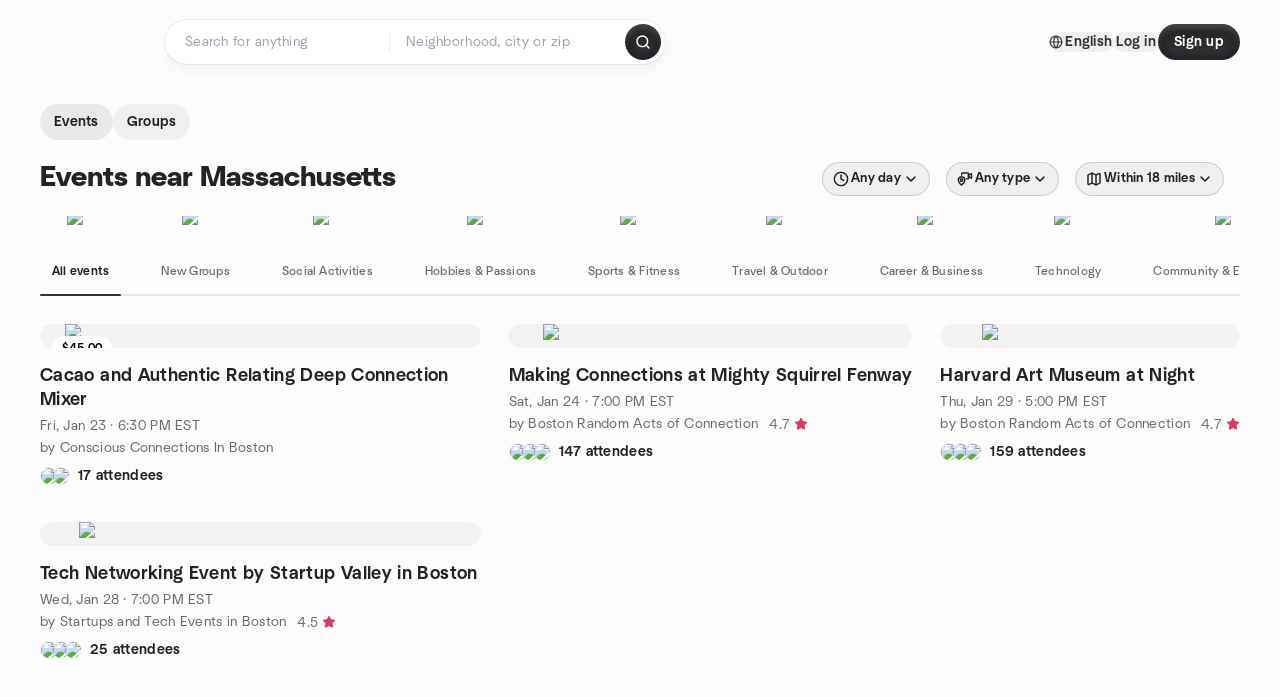

--- FILE ---
content_type: text/html; charset=utf-8
request_url: https://www.meetup.com/find/us--massachusetts/
body_size: 29680
content:
<!DOCTYPE html><html lang="en-US"><head><meta charSet="utf-8"/><style data-fullcalendar="true"></style><meta name="viewport" content="width=device-width, initial-scale=1"/><meta http-equiv="Content-Type" content="text/html; charset=UTF-8"/><meta name="service" content="web-next"/><meta name="X-Location" content="east"/><meta name="X-Build-Version" content="c249907c7c2ae3bc4a10dfc0919921f7a13a09a0"/><link rel="preload" as="script" href="https://apps.rokt.com/wsdk/integrations/launcher.js"/><link rel="icon" href="https://secure.meetupstatic.com/next/images/favicon.ico" type="image/x-icon" sizes="any"/><link rel="shortcut icon" href="https://secure.meetupstatic.com/next/images/favicon.ico"/><link rel="apple-touch-icon" sizes="120x120" href="https://secure.meetupstatic.com/next/images/general/m_redesign_120x120.png"/><link rel="apple-touch-icon" sizes="152x152" href="https://secure.meetupstatic.com/next/images/general/m_redesign_152x152.png"/><link rel="apple-touch-icon" sizes="167x167" href="https://secure.meetupstatic.com/next/images/general/m_redesign_167x167.png"/><link rel="shortcut icon" sizes="128x128" href="https://secure.meetupstatic.com/next/images/general/m_redesign_128x128.png"/><link rel="shortcut icon" sizes="196x196" href="https://secure.meetupstatic.com/next/images/general/m_redesign_196x196.png"/><link rel="preload" href="/_next/static/media/Graphik-Regular.7c14ed95.woff2" as="font" type="font/woff2" crossorigin="true"/><link rel="preload" href="/_next/static/media/Graphik-Bold.9ca67fd8.woff2" as="font" type="font/woff2" crossorigin="true"/><link rel="preload" href="/_next/static/media/Graphik-Semibold.0c4bd776.woff2" as="font" type="font/woff2" crossorigin="true"/><link rel="preload" href="/_next/static/media/Graphik-Medium.4251d5ac.woff2" as="font" type="font/woff2" crossorigin="true"/><link rel="preload" href="/_next/static/media/NeuSans-Regular.1ca3b39b.woff2" as="font" type="font/woff2" crossorigin="anonymous"/><link rel="preload" href="/_next/static/media/NeuSans-Medium.7b11edcf.woff2" as="font" type="font/woff2" crossorigin="anonymous"/><link rel="preload" href="/_next/static/media/NeuSans-Bold.5c45f750.woff2" as="font" type="font/woff2" crossorigin="anonymous"/><link rel="preload" href="/_next/static/media/NeuSans-Book.27256a60.woff2" as="font" type="font/woff2" crossorigin="anonymous"/><link rel="preload" href="/_next/static/media/Grandstander/Grandstander-SemiBold.ttf" as="font" type="font/truetype" crossorigin="anonymous"/><script type="text/javascript" src="//script.crazyegg.com/pages/scripts/0118/4627.js" async=""></script><link rel="preload" href="https://www.facebook.com/tr?id=792405807634160&amp;ev=PageView&amp;noscript=1" as="image" fetchpriority="high"/><script type="application/ld+json">{"@type":"Organization","@context":"https://schema.org","url":"https://www.meetup.com/find/us--massachusetts/","name":"Meetup","logo":"https://secure.meetupstatic.com/next/images/general/m_redesign_630x630.png","sameAs":["https://www.facebook.com/meetup/","https://twitter.com/Meetup/","https://www.youtube.com/meetup","https://www.instagram.com/meetup/"]}</script><title>Find Events &amp; Groups in Massachusetts</title><meta name="description" content="Find groups in Massachusetts to connect with people who share your interests. Join now to attend online or in person events."/><meta property="fb:app_id" content="2403839689"/><meta property="og:site_name" content="Meetup"/><meta property="og:type" content="article"/><meta property="og:title" content="Find Events &amp; Groups in Massachusetts"/><meta property="og:description" content="Find groups in Massachusetts to connect with people who share your interests. Join now to attend online or in person events."/><meta property="og:url" content="https://www.meetup.com/find/us--massachusetts/"/><meta property="og:image" content="https://secure.meetupstatic.com/next/images/shared/meetup-flyer.png"/><meta property="al:android:app_name" content="Meetup"/><meta property="al:android:package" content="com.meetup"/><meta property="al:ios:app_store_id" content="375990038"/><meta property="al:ios:app_name" content="Meetup"/><meta property="al:web:should_fallback" content="true"/><meta property="al:android:url" content="meetup://"/><meta property="al:ios:url" content="meetup://"/><meta property="al:web:url" content="https://www.meetup.com/"/><meta property="twitter:card" content="summary_large_image"/><meta property="twitter:site" content="@meetup"/><meta property="twitter:image" content="https://secure.meetupstatic.com/next/images/shared/meetup-flyer.png"/><meta property="twitter:description" content="Find groups in Massachusetts to connect with people who share your interests. Join now to attend online or in person events."/><meta property="twitter:app:id:iphone" content="375990038"/><meta property="twitter:app:name:iphone" content="Meetup"/><meta property="twitter:app:id:ipad" content="375990038"/><meta property="twitter:app:name:ipad" content="Meetup"/><meta property="twitter:app:id:googleplay" content="com.meetup"/><meta property="twitter:app:name:googleplay" content="Meetup"/><meta name="robots" content="index, follow"/><link rel="canonical" href="https://www.meetup.com/find/us--massachusetts/"/><link rel="preconnect" href="https://secure.meetupstatic.com"/><link rel="dns-prefetch" href="https://secure.meetupstatic.com"/><link rel="preconnect" href="https://secure-content.meetupstatic.com"/><link rel="dns-prefetch" href="https://secure-content.meetupstatic.com"/><link rel="preconnect" href="https://www.googletagmanager.com"/><link rel="dns-prefetch" href="https://www.googletagmanager.com"/><script type="application/ld+json">[{"@context":"https://schema.org","@type":"Event","name":"Cacao and Authentic Relating Deep Connection Mixer","url":"https://www.meetup.com/conscious-connections-in-boston/events/312937440/","description":"In-person cacao ceremony with guided deep-connection games for people craving real conversations; leave with deeper connections and practical tools for life.","startDate":"2026-01-23T23:30:00.000Z","endDate":"","eventStatus":"https://schema.org/EventScheduled","image":"/images/fallbacks/redesign/group-cover-4-square.webp","eventAttendanceMode":"https://schema.org/OfflineEventAttendanceMode","location":{"@type":"Place","name":"JP Cohousing","address":{"@type":"PostalAddress","addressLocality":"J.P.","addressRegion":"MA","addressCountry":"us","streetAddress":"65 Cornwall Street, J.P., MA"}},"organizer":{"@type":"Organization","name":"Conscious Connections In Boston","url":"https://www.meetup.com/conscious-connections-in-boston/"},"performer":"Conscious Connections In Boston"},{"@context":"https://schema.org","@type":"Event","name":"Making Connections at Mighty Squirrel Fenway","url":"https://www.meetup.com/boston-random-acts-of-connection/events/312089959/","description":"A casual social night for locals and newcomers to meet people and make new connections over beer.","startDate":"2026-01-25T00:00:00.000Z","endDate":"","eventStatus":"https://schema.org/EventScheduled","image":"/images/fallbacks/redesign/group-cover-4-square.webp","eventAttendanceMode":"https://schema.org/OfflineEventAttendanceMode","location":{"@type":"Place","name":"Mighty Squirrel Fenday","address":{"@type":"PostalAddress","addressLocality":"Boston","addressRegion":"MA","addressCountry":"us","streetAddress":"1 david ortiz drive, Boston, MA"}},"organizer":{"@type":"Organization","name":"Boston Random Acts of Connection","url":"https://www.meetup.com/boston-random-acts-of-connection/"},"performer":"Boston Random Acts of Connection"},{"@context":"https://schema.org","@type":"Event","name":"Harvard Art Museum at Night","url":"https://www.meetup.com/boston-random-acts-of-connection/events/312811585/","description":"A free, in-person museum evening for the public to explore Celtic Art Across the Ages, mingle to a live DJ, and try a Materials Lab activity.","startDate":"2026-01-29T22:00:00.000Z","endDate":"","eventStatus":"https://schema.org/EventScheduled","image":"/images/fallbacks/redesign/group-cover-4-square.webp","eventAttendanceMode":"https://schema.org/OfflineEventAttendanceMode","location":{"@type":"Place","name":"Harvard Art Museums","address":{"@type":"PostalAddress","addressLocality":"Cambridge","addressRegion":"MA","addressCountry":"US","streetAddress":"32 Quincy Street, Cambridge, MA"}},"organizer":{"@type":"Organization","name":"Boston Random Acts of Connection","url":"https://www.meetup.com/boston-random-acts-of-connection/"},"performer":"Boston Random Acts of Connection"},{"@context":"https://schema.org","@type":"Event","name":"Tech Networking Event by Startup Valley in Boston","url":"https://www.meetup.com/startups-and-tech-events-in-boston/events/312052005/","description":"Tech networking event for startup founders, investors, and business professionals. Pitch your startup and receive VC/angel feedback.","startDate":"2026-01-29T00:00:00.000Z","endDate":"","eventStatus":"https://schema.org/EventScheduled","image":"/images/fallbacks/redesign/group-cover-5-square.webp","eventAttendanceMode":"https://schema.org/OfflineEventAttendanceMode","location":{"@type":"Place","name":"240 Tremont St","address":{"@type":"PostalAddress","addressLocality":"Boston","addressRegion":"MA","addressCountry":"us","streetAddress":"240 Tremont St, Boston, MA"}},"organizer":{"@type":"Organization","name":"Startups and Tech Events in Boston","url":"https://www.meetup.com/startups-and-tech-events-in-boston/"},"performer":"Startups and Tech Events in Boston"},{"@context":"https://schema.org","@type":"Event","name":"Brunch-182: Emo Brunch","url":"https://www.meetup.com/boston-random-acts-of-connection/events/312617518/","description":"Emo brunch party for 2000s emo/pop-punk fans, featuring a DJ and Blink-182–inspired live set; registration is free and attendees must order at least two items.","startDate":"2026-01-25T17:00:00.000Z","endDate":"","eventStatus":"https://schema.org/EventScheduled","image":"/images/fallbacks/redesign/group-cover-4-square.webp","eventAttendanceMode":"https://schema.org/OfflineEventAttendanceMode","location":{"@type":"Place","name":"City Winery Boston","address":{"@type":"PostalAddress","addressLocality":"Boston","addressRegion":"ma","addressCountry":"us","streetAddress":"1 Canal Street, Boston, ma"}},"organizer":{"@type":"Organization","name":"Boston Random Acts of Connection","url":"https://www.meetup.com/boston-random-acts-of-connection/"},"performer":"Boston Random Acts of Connection"},{"@context":"https://schema.org","@type":"Event","name":"Tech & Business Networking Boston","url":"https://www.meetup.com/startups-and-tech-events-in-boston/events/312051979/","description":"Tech & business networking event for startups and investors; attendees can pitch their startup and connect with VCs to secure funding.","startDate":"2026-01-29T00:00:00.000Z","endDate":"","eventStatus":"https://schema.org/EventScheduled","image":"/images/fallbacks/redesign/group-cover-5-square.webp","eventAttendanceMode":"https://schema.org/OfflineEventAttendanceMode","location":{"@type":"Place","name":"240 Tremont St","address":{"@type":"PostalAddress","addressLocality":"Boston","addressRegion":"MA","addressCountry":"us","streetAddress":"240 Tremont St, Boston, MA"}},"organizer":{"@type":"Organization","name":"Startups and Tech Events in Boston","url":"https://www.meetup.com/startups-and-tech-events-in-boston/"},"performer":"Startups and Tech Events in Boston"},{"@context":"https://schema.org","@type":"Event","name":"Speed-Dating (Monogamous, 27-35)","url":"https://www.meetup.com/skip-the-small-talk-boston/events/312471025/","description":"Monogamous speed-dating for ages 27–35; attendees meet multiple potential partners in real life through structured conversations.","startDate":"2026-01-25T00:00:00.000Z","endDate":"","eventStatus":"https://schema.org/EventScheduled","image":"/images/fallbacks/redesign/group-cover-4-square.webp","eventAttendanceMode":"https://schema.org/OfflineEventAttendanceMode","location":{"@type":"Place","name":"Scholars Boston Bistro & Cocktail lounge","address":{"@type":"PostalAddress","addressLocality":"Boston","addressRegion":"MA","addressCountry":"us","streetAddress":"25 School Street, Boston, MA"}},"organizer":{"@type":"Organization","name":"Skip the Small Talk Boston","url":"https://www.meetup.com/skip-the-small-talk-boston/"},"performer":"Skip the Small Talk Boston"}]</script><link rel="preload" href="https://secure.meetupstatic.com/photos/event/b/6/c/4/highres_532306788.jpeg" as="image" fetchpriority="high"/><link rel="preload" href="https://secure.meetupstatic.com/photos/event/d/a/1/0/highres_525535824.jpeg" as="image" fetchpriority="high"/><link rel="preload" href="https://secure.meetupstatic.com/photos/event/7/c/0/e/highres_532171758.jpeg" as="image" fetchpriority="high"/><link rel="preload" href="https://secure.meetupstatic.com/photos/event/7/9/2/highres_531361938.jpeg" as="image" fetchpriority="high"/><meta name="next-head-count" content="67"/><meta name="next_csrf" content="d8aba38d-59db-47d7-9629-0ab83ba0a580"/><link rel="preconnect" href="https://fonts.googleapis.com"/><link rel="preconnect" href="https://fonts.gstatic.com" crossorigin="anonymous"/><link rel="stylesheet" data-href="https://fonts.googleapis.com/css2?family=Gloria+Hallelujah&amp;display=swap"/><script src="https://accounts.google.com/gsi/client" async="" defer=""></script><link data-next-font="" rel="preconnect" href="/" crossorigin="anonymous"/><link rel="preload" href="/_next/static/css/732b80081f815a7f.css" as="style"/><link rel="stylesheet" href="/_next/static/css/732b80081f815a7f.css" data-n-g=""/><link rel="preload" href="/_next/static/css/463ddba2d21cb19c.css" as="style"/><link rel="stylesheet" href="/_next/static/css/463ddba2d21cb19c.css" data-n-p=""/><noscript data-n-css=""></noscript><script defer="" nomodule="" src="/_next/static/chunks/polyfills-c67a75d1b6f99dc8.js"></script><script src="/_next/static/chunks/webpack-375728eba4f207ff.js" defer=""></script><script src="/_next/static/chunks/framework-431a1bc2254e8974.js" defer=""></script><script src="/_next/static/chunks/main-af3146485c9784d4.js" defer=""></script><script src="/_next/static/chunks/pages/_app-60dd21aeaad3d21c.js" defer=""></script><script src="/_next/static/chunks/75326-6ff682543f5fe5ef.js" defer=""></script><script src="/_next/static/chunks/87720-62ffe5347ec9669b.js" defer=""></script><script src="/_next/static/chunks/55423-85970085daef8938.js" defer=""></script><script src="/_next/static/chunks/92249-cdd1f7225e77e680.js" defer=""></script><script src="/_next/static/chunks/9640-48e4729556451d97.js" defer=""></script><script src="/_next/static/chunks/52667-c3b96fa3d7a8d400.js" defer=""></script><script src="/_next/static/chunks/43949-9c10d5e70b42d7b1.js" defer=""></script><script src="/_next/static/chunks/18230-0bcd161050a2d3cb.js" defer=""></script><script src="/_next/static/chunks/22167-815bbe5b9bec0d4d.js" defer=""></script><script src="/_next/static/chunks/92270-0346364d97efbf56.js" defer=""></script><script src="/_next/static/chunks/38035-ebb029e5ec5dc8b3.js" defer=""></script><script src="/_next/static/chunks/26146-df7798217632531c.js" defer=""></script><script src="/_next/static/chunks/56332-ead8ae9234c04ad2.js" defer=""></script><script src="/_next/static/chunks/44962-f1675afd002b6d7a.js" defer=""></script><script src="/_next/static/chunks/51138-8176fbcde56186b3.js" defer=""></script><script src="/_next/static/chunks/44420-919d4cd916acc736.js" defer=""></script><script src="/_next/static/chunks/81875-6c68c0af41a9b426.js" defer=""></script><script src="/_next/static/chunks/17550-10ab759762053f87.js" defer=""></script><script src="/_next/static/chunks/98725-7a2d3e0d991b7ecd.js" defer=""></script><script src="/_next/static/chunks/93022-2d3099cf190d162e.js" defer=""></script><script src="/_next/static/chunks/13270-a05ebd8b011f622d.js" defer=""></script><script src="/_next/static/chunks/14469-af1676ed7ed1c973.js" defer=""></script><script src="/_next/static/chunks/99798-f36fb43b4cf9799e.js" defer=""></script><script src="/_next/static/chunks/1705-24413e8c274f5824.js" defer=""></script><script src="/_next/static/chunks/25354-63ccf2a8a03eb783.js" defer=""></script><script src="/_next/static/chunks/pages/find/%5Bcity%5D-133594a5bda86346.js" defer=""></script><script src="/_next/static/c249907c7c2ae3bc4a10dfc0919921f7a13a09a0/_buildManifest.js" defer=""></script><script src="/_next/static/c249907c7c2ae3bc4a10dfc0919921f7a13a09a0/_ssgManifest.js" defer=""></script><link rel="stylesheet" href="https://fonts.googleapis.com/css2?family=Gloria+Hallelujah&display=swap"/></head><body class="font-body antialiased"><script>0</script><div id="__next"><noscript><img alt="" fetchpriority="high" width="1" height="1" decoding="async" data-nimg="1" style="color:transparent;display:none" src="https://www.facebook.com/tr?id=792405807634160&amp;ev=PageView&amp;noscript=1"/></noscript><noscript id="google-tag-manager"><iframe title="gtm" src="https://www.googletagmanager.com/ns.html?id=GTM-T2LNGD" height="0" width="0" style="display:none;visibility:hidden"></iframe></noscript> <!-- --> <div role="status" aria-live="polite" class="sr-only"></div><section aria-label="Notifications alt+T" tabindex="-1" aria-live="polite" aria-relevant="additions text" aria-atomic="false"></section><div class=""><a class="text-viridian focus:p-2 bg-white c1r8us06" href="#main">Skip to content</a><div id="a11y-announcement"></div><div class="flex min-h-screen flex-col" id="page" data-event-category="Find - Event Search"><header id="app-header" class="top-0 z-50 sticky mb-ds2-40 xs:mb-0" style="background-color:var(--background-color)" data-event-label="Header"><div class="peer relative z-50 flex items-center justify-between rounded-b-ds2-24 rounded-t-none px-ds2-40 pb-ds2-16 pt-ds2-20 has-[input:focus]:bg-ds2-surface-fill-primary-enabled"><div class="group flex w-full items-center gap-ds2-32 self-stretch"><div class="flex flex-1 items-center gap-ds2-48"><div class="relative shrink-0"><div class="peer transition-opacity duration-300 hover:opacity-0"><a class="hover:no-underline" href="https://www.meetup.com/"><div style="color:#FF4A79;width:125px;height:34px"></div></a></div><div class="pointer-events-none absolute inset-0 z-0 flex items-center justify-center opacity-0 transition-opacity duration-300 peer-hover:opacity-100"><button class="inline-flex items-center justify-center rounded-ds2-max max-w-full relative select-none data-[disabled=false]:active:scale-98 transition-all duration-150 before:absolute before:rounded-ds2-max before:z-0 before:opacity-0 data-[disabled=false]:hover:before:opacity-100 before:transition-opacity before:duration-150 data-[disabled=true]:cursor-not-allowed data-[disabled=true]:pointer-events-none hover:no-underline text-ds2-text_button-content-fill-secondary-enabled hover:text-ds2-text_button-content-fill-secondary-hover before:bg-ds2-text_button-base-fill-shared-hover data-[disabled=true]:text-ds2-text_button-content-fill-secondary-disabled gap-ds2-6 ds2-m16 before:-inset-x-ds2-12 before:-inset-y-ds2-6 pointer-events-none" type="button" data-disabled="false"><span class="relative z-10 flex min-w-0 max-w-full items-center justify-center" style="gap:inherit"><span class="relative z-10 flex min-w-0 max-w-full items-center justify-center truncate" style="gap:inherit"><svg xmlns="http://www.w3.org/2000/svg" width="16" height="16" viewBox="0 0 24 24" fill="none" stroke="currentColor" stroke-width="2.146625258399798" stroke-linecap="round" stroke-linejoin="round" class="lucide lucide-house flex-shrink-0" aria-hidden="true"><path d="M15 21v-8a1 1 0 0 0-1-1h-4a1 1 0 0 0-1 1v8"></path><path d="M3 10a2 2 0 0 1 .709-1.528l7-5.999a2 2 0 0 1 2.582 0l7 5.999A2 2 0 0 1 21 10v9a2 2 0 0 1-2 2H5a2 2 0 0 1-2-2z"></path></svg><span class="min-w-0 max-w-full truncate px-ds2-2">Homepage</span></span></span></button></div></div><form id="search-form" class="flex-1 outline-none w-full max-w-[500px] transition-all duration-150 has-[input:focus]:max-w-[600px]"><div class="flex gap-ds2-2 rounded-full bg-ds2-main_search_input-base-fill-primary-enabled p-ds2-4 shadow-ds2-shadow-main-search-input-base-primary-enabled has-[:focus]:bg-ds2-main_search_input-base-fill-primary-active has-[:focus]:shadow-none"><div class="group/locationInputContainer relative flex flex-1 rounded-full py-ds2-8 pl-ds2-16 hover:bg-ds2-main_search_input-base-fill-secondary-hover has-[:focus]:bg-ds2-main_search_input-base-fill-secondary-active has-[:focus]:shadow-ds2-shadow-main-search-input-base-secondary-active" data-event-category="Top Nav - Search"><input id="keyword-bar-in-search" name="keywords" placeholder="Search for anything" aria-label="Search for anything" autoComplete="on" class="placeholder:text-ds2-input-text-field-fill-enabled ds2-r14 w-0 flex-1 appearance-none truncate border-r border-ds2-surface-stroke-secondary-enabled bg-transparent outline-none placeholder:ds2-r14 hover:border-transparent focus:border-transparent" data-element-name="keyword-bar-in-search" data-event-label="Keyword search" value=""/><input id="hidden-location-search-submit" data-testid="hidden-location-search-submit" type="submit" class="sr-only absolute -left-[384px] sm:hidden" value="Submit"/><button class="items-center justify-center rounded-full transition-all select-none after:absolute after:-inset-ds2-6 after:rounded-full after:transition-all disabled:after:bg-transparent disabled:active:scale-100 active:scale-92 hover:after:bg-ds2-icon_button-base-fill-tertiary-hover absolute top-1/2 -translate-y-1/2 right-[10px] opacity-0 group-has-[input:focus]/locationInputContainer:opacity-100 hidden" type="button" data-disabled="false"><svg xmlns="http://www.w3.org/2000/svg" width="16" height="16" viewBox="0 0 24 24" fill="none" stroke="currentColor" stroke-width="1.6099689437998486" stroke-linecap="round" stroke-linejoin="round" class="lucide lucide-x text-ds2-icon_button-icon-fill-tertiary-enabled hover:text-ds2-icon_button-icon-fill-tertiary-hover" aria-hidden="true"><path d="M18 6 6 18"></path><path d="m6 6 12 12"></path></svg></button></div><div class="relative flex flex-1 rounded-full py-ds2-8 pl-ds2-16 hover:bg-ds2-main_search_input-base-fill-secondary-hover has-[:focus]:bg-ds2-main_search_input-base-fill-secondary-active has-[:focus]:shadow-ds2-shadow-main-search-input-base-secondary-active"><div class="group/eventsInputContainer relative flex w-full" data-testid="SearchTypeahead" role="combobox" aria-haspopup="listbox" aria-owns="location-bar-in-search-menu" aria-expanded="false"><input tabindex="0" placeholder="Neighborhood, city or zip" aria-label="Search for location by city or zip code" data-element-name="header-search" data-event-label="Location search" aria-expanded="false" aria-autocomplete="list" aria-controls="location-bar-in-search-menu" data-event-category="header" role="combobox" class="placeholder:text-ds2-input-text-field-fill-enabled ds2-r14 w-0 flex-1 appearance-none bg-transparent outline-none placeholder:ds2-r14 truncate" id="location-bar-in-search" aria-labelledby="location-bar-in-search-label" autoComplete="off" value=""/></div></div><div class="flex items-center self-stretch pl-[14px]"><button class="inline-flex items-center justify-center rounded-ds2-max max-w-full min-w-0 select-none data-[disabled=false]:active:scale-98 data-[disabled=true]:cursor-not-allowed data-[disabled=true]:pointer-events-none hover:no-underline relative text-ds2-button-content-fill-primary-enabled data-[disabled=false]:bg-ds2-button-base-fill-primary-enabled shadow-ds2-shadow-button-base-primary-enabled hover:shadow-ds2-shadow-button-base-primary-hover active:shadow-ds2-shadow-button-base-primary-pressed data-[disabled=true]:text-ds2-button-content-fill-primary-disabled data-[disabled=true]:bg-ds2-button-base-fill-primary-disabled data-[disabled=true]:shadow-ds2-shadow-button-base-primary-disabled transition-all duration-150 before:absolute before:inset-0 before:z-0 before:bg-ds2-button-base-fill-primary-hover before:shadow-ds2-shadow-button-base-primary-hover before:rounded-ds2-max before:opacity-0 before:transition-opacity before:duration-150 data-[disabled=false]:hover:before:opacity-100 after:absolute after:inset-0 after:z-0 after:bg-ds2-button-base-fill-primary-pressed after:shadow-ds2-shadow-button-base-primary-pressed after:rounded-ds2-max after:opacity-0 after:transition-opacity after:duration-150 data-[disabled=false]:active:after:opacity-100 gap-ds2-8 ds2-m14 p-ds2-10" id="location-search-submit" data-testid="location-search-submit" aria-label="Search events..." data-element-name="header-searchBarButton" data-event-label="Search submit" type="submit" data-disabled="false"><span class="relative z-10 flex min-w-0 max-w-full items-center justify-center overflow-hidden" style="gap:inherit"><span class="flex min-w-0 max-w-full items-center justify-center overflow-hidden" style="gap:inherit"><svg xmlns="http://www.w3.org/2000/svg" width="16" height="16" viewBox="0 0 24 24" fill="none" stroke="currentColor" stroke-width="2.146625258399798" stroke-linecap="round" stroke-linejoin="round" class="lucide lucide-search shrink-0" aria-hidden="true"><path d="m21 21-4.34-4.34"></path><circle cx="11" cy="11" r="8"></circle></svg></span></span></button></div></div></form></div><div class="flex items-center gap-ds2-40"><div class="flex items-center gap-ds2-20"><div data-event-category="Top Nav - Language" class="flex items-center"><button class="inline-flex items-center justify-center rounded-ds2-max max-w-full relative select-none data-[disabled=false]:active:scale-98 transition-all duration-150 before:absolute before:rounded-ds2-max before:z-0 before:opacity-0 data-[disabled=false]:hover:before:opacity-100 before:transition-opacity before:duration-150 data-[disabled=true]:cursor-not-allowed data-[disabled=true]:pointer-events-none hover:no-underline text-ds2-text_button-content-fill-primary-enabled hover:text-ds2-text_button-content-fill-primary-hover before:bg-ds2-text_button-base-fill-shared-hover data-[disabled=true]:text-ds2-text_button-content-fill-primary-disabled gap-ds2-4 ds2-m14 before:-inset-x-ds2-10 before:-inset-y-ds2-4" data-testid="language-selector" data-event-label="Language selection" type="button" data-disabled="false"><span class="relative z-10 flex min-w-0 max-w-full items-center justify-center" style="gap:inherit"><span class="relative z-10 flex min-w-0 max-w-full items-center justify-center truncate" style="gap:inherit"><svg xmlns="http://www.w3.org/2000/svg" width="14" height="14" viewBox="0 0 24 24" fill="none" stroke="currentColor" stroke-width="2.007984063681781" stroke-linecap="round" stroke-linejoin="round" class="lucide lucide-globe flex-shrink-0" aria-hidden="true"><circle cx="12" cy="12" r="10"></circle><path d="M12 2a14.5 14.5 0 0 0 0 20 14.5 14.5 0 0 0 0-20"></path><path d="M2 12h20"></path></svg><span class="min-w-0 max-w-full truncate px-ds2-2">English</span></span></span></button></div><div class="flex items-center gap-ds2-20"><button class="inline-flex items-center justify-center rounded-ds2-max max-w-full relative select-none data-[disabled=false]:active:scale-98 transition-all duration-150 before:absolute before:rounded-ds2-max before:z-0 before:opacity-0 data-[disabled=false]:hover:before:opacity-100 before:transition-opacity before:duration-150 data-[disabled=true]:cursor-not-allowed data-[disabled=true]:pointer-events-none hover:no-underline text-ds2-text_button-content-fill-primary-enabled hover:text-ds2-text_button-content-fill-primary-hover before:bg-ds2-text_button-base-fill-shared-hover data-[disabled=true]:text-ds2-text_button-content-fill-primary-disabled gap-ds2-4 ds2-m14 before:-inset-x-ds2-10 before:-inset-y-ds2-4" data-testid="login-link" data-event-label="Log in" data-element-name="header-loginLink" type="button" data-disabled="false"><span class="relative z-10 flex min-w-0 max-w-full items-center justify-center" style="gap:inherit"><span class="relative z-10 flex min-w-0 max-w-full items-center justify-center truncate" style="gap:inherit"><span class="min-w-0 max-w-full truncate px-ds2-2">Log in</span></span></span></button><button class="inline-flex items-center justify-center rounded-ds2-max max-w-full min-w-0 select-none data-[disabled=false]:active:scale-98 data-[disabled=true]:cursor-not-allowed data-[disabled=true]:pointer-events-none hover:no-underline relative text-ds2-button-content-fill-primary-enabled data-[disabled=false]:bg-ds2-button-base-fill-primary-enabled shadow-ds2-shadow-button-base-primary-enabled hover:shadow-ds2-shadow-button-base-primary-hover active:shadow-ds2-shadow-button-base-primary-pressed data-[disabled=true]:text-ds2-button-content-fill-primary-disabled data-[disabled=true]:bg-ds2-button-base-fill-primary-disabled data-[disabled=true]:shadow-ds2-shadow-button-base-primary-disabled transition-all duration-150 before:absolute before:inset-0 before:z-0 before:bg-ds2-button-base-fill-primary-hover before:shadow-ds2-shadow-button-base-primary-hover before:rounded-ds2-max before:opacity-0 before:transition-opacity before:duration-150 data-[disabled=false]:hover:before:opacity-100 after:absolute after:inset-0 after:z-0 after:bg-ds2-button-base-fill-primary-pressed after:shadow-ds2-shadow-button-base-primary-pressed after:rounded-ds2-max after:opacity-0 after:transition-opacity after:duration-150 data-[disabled=false]:active:after:opacity-100 gap-ds2-8 ds2-m14 px-ds2-16 py-ds2-8" data-testid="register-link" data-event-label="Sign up" data-element-name="header-registerLink" type="button" data-disabled="false"><span class="relative z-10 flex min-w-0 max-w-full items-center justify-center overflow-hidden" style="gap:inherit"><span class="flex min-w-0 max-w-full items-center justify-center overflow-hidden" style="gap:inherit"><span class="flex min-w-0 max-w-full flex-col items-center justify-center overflow-hidden"><span class="block min-w-0 max-w-full truncate">Sign up</span></span></span></span></button></div></div></div></div></div><div class="pointer-events-none fixed inset-0 z-40 bg-ds2-overlay-fill-quaternary-enabled opacity-0 transition-opacity duration-200 peer-has-[input:focus]:pointer-events-auto peer-has-[input:focus]:opacity-100"></div></header><div class="flex flex-grow flex-col"><main id="main" class="flex flex-col px-ds2-20 md:px-ds2-40"><div class="mb-16 w-full"><div class="z-40 pb-0 pt-1" style="top:0;overflow:visible;background-color:var(--background-color)"><div><div class="overflow-hidden transition-all duration-200 ease-in-out md:pt-ds2-20 max-h-ds2-80 translate-y-0 transform opacity-100"><div class="flex items-center gap-ds2-10"><button class="relative inline-flex items-center justify-center rounded-ds2-max cursor-pointer transition-all duration-300 whitespace-nowrap select-none text-ds2-chip-content-fill-primary-enabled hover:text-ds2-chip-content-fill-primary-hover hover:bg-ds2-chip-base-fill-primary-hover disabled:text-ds2-chip-content-fill-primary-disabled disabled:cursor-not-allowed aria-pressed:text-ds2-chip-content-fill-primary-selected aria-pressed:bg-ds2-chip-base-fill-primary-selected enabled:active:scale-98 gap-ds2-4 px-ds2-12 py-ds2-8 ds2-m14" type="button" aria-pressed="true" id="find-events-tab" data-element-name="searchTab-events" data-testid="EVENTSActiveTab" aria-label="Search for events"><span class="truncate px-ds2-2">Events</span></button><button class="relative inline-flex items-center justify-center rounded-ds2-max cursor-pointer transition-all duration-300 whitespace-nowrap select-none text-ds2-chip-content-fill-primary-enabled hover:text-ds2-chip-content-fill-primary-hover hover:bg-ds2-chip-base-fill-primary-hover disabled:text-ds2-chip-content-fill-primary-disabled disabled:cursor-not-allowed aria-pressed:text-ds2-chip-content-fill-primary-selected aria-pressed:bg-ds2-chip-base-fill-primary-selected enabled:active:scale-98 gap-ds2-4 px-ds2-12 py-ds2-8 ds2-m14" type="button" aria-pressed="false" id="find-groups-tab" data-element-name="searchTab-groups" data-testid="GROUPS" aria-label="Search for groups"><span class="truncate px-ds2-2">Groups</span></button></div></div><div class="overflow-hidden transition-all duration-200 ease-in-out max-h-96 translate-y-0 transform pt-ds2-16 opacity-100 md:pt-ds2-20"><div class="flex flex-col gap-ds2-12 xl:flex-row xl:items-center xl:justify-between xl:gap-ds2-64"><h1 class="ds2-b28 min-w-0 text-ds2-text-fill-primary-enabled">Events near Massachusetts</h1><div id="filter-container" class="xl:self-end" style="overflow:visible"><div class="flex items-center gap-ds2-24" style="overflow:visible"><div class="-mr-ds2-16 flex overflow-x-auto pr-ds2-24 no-scrollbar filter-container-scroll md:mr-0 md:overflow-x-visible md:pr-0" style="position:relative;white-space:nowrap;mask-image:none;-webkit-mask-image:none;mask-composite:intersect;-webkit-mask-composite:intersect"><div class="relative mr-ds2-16 inline-block whitespace-normal filter-item"><div class="relative"><div type="button" aria-haspopup="dialog" aria-expanded="false" aria-controls="radix-:R3akmkdsl9lbm:" data-state="closed" data-slot="bottom-sheet-trigger"><button class="relative inline-flex items-center justify-center rounded-ds2-max cursor-pointer transition-all duration-300 whitespace-nowrap select-none text-ds2-chip-content-fill-brand_primary_border-enabled border border-ds2-chip-base-stroke-brand_primary_border-enabled hover:text-ds2-chip-content-fill-brand_primary_border-hover hover:border-ds2-chip-base-stroke-brand_primary_border-hover disabled:text-ds2-chip-content-fill-brand_primary_border-disabled disabled:cursor-not-allowed disabled:border-ds2-chip-base-stroke-brand_primary_border-enabled aria-pressed:text-ds2-chip-content-fill-brand_primary_border-selected aria-pressed:bg-ds2-chip-base-fill-brand_primary_border-selected aria-pressed:border-transparent enabled:active:scale-98 gap-ds2-4 px-ds2-10 py-ds2-6 ds2-m13" type="button" aria-pressed="false" data-testid="RevampedFilterButtonTime" aria-label="Filter by Day"><svg xmlns="http://www.w3.org/2000/svg" width="16" height="16" viewBox="0 0 24 24" fill="none" stroke="currentColor" stroke-width="2.146625258399798" stroke-linecap="round" stroke-linejoin="round" class="lucide lucide-clock shrink-0" aria-hidden="true"><circle cx="12" cy="12" r="10"></circle><polyline points="12 6 12 12 16 14"></polyline></svg><span class="truncate px-ds2-2">Any day</span><svg xmlns="http://www.w3.org/2000/svg" width="16" height="16" viewBox="0 0 24 24" fill="none" stroke="currentColor" stroke-width="2.146625258399798" stroke-linecap="round" stroke-linejoin="round" class="lucide lucide-chevron-down shrink-0" aria-hidden="true"><path d="m6 9 6 6 6-6"></path></svg></button></div></div></div><div class="relative mr-ds2-16 inline-block whitespace-normal filter-item"><button class="relative inline-flex items-center justify-center rounded-ds2-max cursor-pointer transition-all duration-300 whitespace-nowrap select-none text-ds2-chip-content-fill-brand_primary_border-enabled border border-ds2-chip-base-stroke-brand_primary_border-enabled hover:text-ds2-chip-content-fill-brand_primary_border-hover hover:border-ds2-chip-base-stroke-brand_primary_border-hover disabled:text-ds2-chip-content-fill-brand_primary_border-disabled disabled:cursor-not-allowed disabled:border-ds2-chip-base-stroke-brand_primary_border-enabled aria-pressed:text-ds2-chip-content-fill-brand_primary_border-selected aria-pressed:bg-ds2-chip-base-fill-brand_primary_border-selected aria-pressed:border-transparent enabled:active:scale-98 gap-ds2-4 px-ds2-10 py-ds2-6 ds2-m13" type="button" aria-pressed="false" data-testid="RevampedFilterButtonVenue" aria-label="Filter by Venue" aria-haspopup="dialog" aria-expanded="false" aria-controls="radix-:Rekmkdsl9lbm:" data-state="closed" data-slot="bottom-sheet-trigger"><svg xmlns="http://www.w3.org/2000/svg" width="16" height="16" viewBox="0 0 24 24" fill="none" stroke="currentColor" stroke-width="2.146625258399798" stroke-linecap="round" stroke-linejoin="round" class="lucide shrink-0" aria-hidden="true"><path d="M11.757 13.684c0 3.063-3.397 6.253-4.538 7.238a.6.6 0 0 1-.738 0c-1.14-.985-4.538-4.175-4.538-7.238A5 5 0 0 1 6.85 8.777a5 5 0 0 1 4.907 4.907"></path><path d="M14.278 11.844h1.525a1.484 1.484 0 0 0 1.483-1.483V4.428a1.484 1.484 0 0 0-1.483-1.483H8.387a1.484 1.484 0 0 0-1.484 1.483V6.09"></path><path d="m17.287 8.136 3.874 2.583a.37.37 0 0 0 .576-.309V4.331a.4.4 0 0 0-.557-.32l-3.893 2.271"></path><circle cx="6.852" cy="13.684" r="1.84"></circle></svg><span class="truncate px-ds2-2">Any type</span><svg xmlns="http://www.w3.org/2000/svg" width="16" height="16" viewBox="0 0 24 24" fill="none" stroke="currentColor" stroke-width="2.146625258399798" stroke-linecap="round" stroke-linejoin="round" class="lucide lucide-chevron-down shrink-0" aria-hidden="true"><path d="m6 9 6 6 6-6"></path></svg></button></div><div class="relative mr-ds2-16 inline-block whitespace-normal filter-item"><button class="relative inline-flex items-center justify-center rounded-ds2-max cursor-pointer transition-all duration-300 whitespace-nowrap select-none text-ds2-chip-content-fill-brand_primary_border-enabled border border-ds2-chip-base-stroke-brand_primary_border-enabled hover:text-ds2-chip-content-fill-brand_primary_border-hover hover:border-ds2-chip-base-stroke-brand_primary_border-hover disabled:text-ds2-chip-content-fill-brand_primary_border-disabled disabled:cursor-not-allowed disabled:border-ds2-chip-base-stroke-brand_primary_border-enabled aria-pressed:text-ds2-chip-content-fill-brand_primary_border-selected aria-pressed:bg-ds2-chip-base-fill-brand_primary_border-selected aria-pressed:border-transparent enabled:active:scale-98 gap-ds2-4 px-ds2-10 py-ds2-6 ds2-m13" type="button" aria-pressed="false" data-testid="RevampedFilterButtonDistance" aria-label="Filter by Distance" aria-haspopup="dialog" aria-expanded="false" aria-controls="radix-:Rikmkdsl9lbm:" data-state="closed" data-slot="bottom-sheet-trigger"><svg xmlns="http://www.w3.org/2000/svg" width="16" height="16" viewBox="0 0 24 24" fill="none" stroke="currentColor" stroke-width="2.146625258399798" stroke-linecap="round" stroke-linejoin="round" class="lucide lucide-map shrink-0" aria-hidden="true"><path d="M14.106 5.553a2 2 0 0 0 1.788 0l3.659-1.83A1 1 0 0 1 21 4.619v12.764a1 1 0 0 1-.553.894l-4.553 2.277a2 2 0 0 1-1.788 0l-4.212-2.106a2 2 0 0 0-1.788 0l-3.659 1.83A1 1 0 0 1 3 19.381V6.618a1 1 0 0 1 .553-.894l4.553-2.277a2 2 0 0 1 1.788 0z"></path><path d="M15 5.764v15"></path><path d="M9 3.236v15"></path></svg><span class="truncate px-ds2-2">Within 18 miles</span><svg xmlns="http://www.w3.org/2000/svg" width="16" height="16" viewBox="0 0 24 24" fill="none" stroke="currentColor" stroke-width="2.146625258399798" stroke-linecap="round" stroke-linejoin="round" class="lucide lucide-chevron-down shrink-0" aria-hidden="true"><path d="m6 9 6 6 6-6"></path></svg></button></div></div></div></div></div></div><div class="relative mb-ds2-8 pt-ds2-16 md:pt-ds2-20" style="overflow:visible"><div class="flex overflow-x-auto overflow-y-hidden no-scrollbar hide-scrollbar" style="background-color:var(--background-color);mask-image:none;-webkit-mask-image:none;mask-composite:intersect;-webkit-mask-composite:intersect"><div class="flex space-x-ds2-2 border-b-[1.5px] border-ds2-surface-stroke-tertiary-enabled lg:space-x-ds2-28"><div><div class="group relative flex h-[78px] min-w-ds2-64 cursor-pointer flex-col items-center justify-center category-item" data-testid="category-all"><div class="mb-ds2-4 flex size-ds2-28 items-center justify-center"><img alt="sparkle icon" loading="lazy" width="32" height="32" decoding="async" data-nimg="1" class="text-ds2-text-fill-primary-enabled" style="color:transparent" srcSet="https://secure.meetupstatic.com/next/images/complex-icons/branded/sparkle.webp?w=32 1x, https://secure.meetupstatic.com/next/images/complex-icons/branded/sparkle.webp?w=64 2x" src="https://secure.meetupstatic.com/next/images/complex-icons/branded/sparkle.webp?w=64"/></div><div class="flex h-ds2-24 w-full flex-col items-center justify-center"><span class="flex items-center justify-center whitespace-nowrap px-ds2-12 text-center ds2-m12 text-ds2-text-fill-primary-enabled">All events</span></div><div class="absolute bottom-0 left-0 z-10 h-[2px] w-full translate-y-ds2-2 rounded-ds2-max bg-ds2-icon-fill-primary-enabled transition-all duration-200"></div></div></div><div><div class="group relative flex h-[78px] min-w-ds2-64 cursor-pointer flex-col items-center justify-center category-item" data-testid="category--999"><div class="mb-ds2-4 flex size-ds2-28 items-center justify-center"><img alt="people1 icon" loading="lazy" width="32" height="32" decoding="async" data-nimg="1" class="text-ds2-text-fill-tertiary-enabled transition-transform duration-200 group-hover:text-ds2-text-fill-primary-enabled md:group-hover:-translate-y-ds2-4" style="color:transparent" srcSet="https://secure.meetupstatic.com/next/images/complex-icons/branded/people-1.webp?w=32 1x, https://secure.meetupstatic.com/next/images/complex-icons/branded/people-1.webp?w=64 2x" src="https://secure.meetupstatic.com/next/images/complex-icons/branded/people-1.webp?w=64"/></div><div class="flex h-ds2-24 w-full flex-col items-center justify-center"><span class="flex items-center justify-center whitespace-nowrap px-ds2-12 text-center ds2-k12 text-ds2-text-fill-tertiary-enabled group-hover:text-ds2-text-fill-primary-enabled">New Groups</span></div></div></div><div><div class="group relative flex h-[78px] min-w-ds2-64 cursor-pointer flex-col items-center justify-center category-item" data-testid="category-652"><div class="mb-ds2-4 flex size-ds2-28 items-center justify-center"><img alt="pizza icon" loading="lazy" width="32" height="32" decoding="async" data-nimg="1" class="text-ds2-text-fill-tertiary-enabled transition-transform duration-200 group-hover:text-ds2-text-fill-primary-enabled md:group-hover:-translate-y-ds2-4" style="color:transparent" srcSet="https://secure.meetupstatic.com/next/images/complex-icons/branded/pizza.webp?w=32 1x, https://secure.meetupstatic.com/next/images/complex-icons/branded/pizza.webp?w=64 2x" src="https://secure.meetupstatic.com/next/images/complex-icons/branded/pizza.webp?w=64"/></div><div class="flex h-ds2-24 w-full flex-col items-center justify-center"><span class="flex items-center justify-center whitespace-nowrap px-ds2-12 text-center ds2-k12 text-ds2-text-fill-tertiary-enabled group-hover:text-ds2-text-fill-primary-enabled">Social Activities</span></div></div></div><div><div class="group relative flex h-[78px] min-w-ds2-64 cursor-pointer flex-col items-center justify-center category-item" data-testid="category-571"><div class="mb-ds2-4 flex size-ds2-28 items-center justify-center"><img alt="toy icon" loading="lazy" width="32" height="32" decoding="async" data-nimg="1" class="text-ds2-text-fill-tertiary-enabled transition-transform duration-200 group-hover:text-ds2-text-fill-primary-enabled md:group-hover:-translate-y-ds2-4" style="color:transparent" srcSet="https://secure.meetupstatic.com/next/images/complex-icons/branded/toy.webp?w=32 1x, https://secure.meetupstatic.com/next/images/complex-icons/branded/toy.webp?w=64 2x" src="https://secure.meetupstatic.com/next/images/complex-icons/branded/toy.webp?w=64"/></div><div class="flex h-ds2-24 w-full flex-col items-center justify-center"><span class="flex items-center justify-center whitespace-nowrap px-ds2-12 text-center ds2-k12 text-ds2-text-fill-tertiary-enabled group-hover:text-ds2-text-fill-primary-enabled">Hobbies &amp; Passions</span></div></div></div><div><div class="group relative flex h-[78px] min-w-ds2-64 cursor-pointer flex-col items-center justify-center category-item" data-testid="category-482"><div class="mb-ds2-4 flex size-ds2-28 items-center justify-center"><img alt="ball icon" loading="lazy" width="32" height="32" decoding="async" data-nimg="1" class="text-ds2-text-fill-tertiary-enabled transition-transform duration-200 group-hover:text-ds2-text-fill-primary-enabled md:group-hover:-translate-y-ds2-4" style="color:transparent" srcSet="https://secure.meetupstatic.com/next/images/complex-icons/branded/ball.webp?w=32 1x, https://secure.meetupstatic.com/next/images/complex-icons/branded/ball.webp?w=64 2x" src="https://secure.meetupstatic.com/next/images/complex-icons/branded/ball.webp?w=64"/></div><div class="flex h-ds2-24 w-full flex-col items-center justify-center"><span class="flex items-center justify-center whitespace-nowrap px-ds2-12 text-center ds2-k12 text-ds2-text-fill-tertiary-enabled group-hover:text-ds2-text-fill-primary-enabled">Sports &amp; Fitness</span></div></div></div><div><div class="group relative flex h-[78px] min-w-ds2-64 cursor-pointer flex-col items-center justify-center category-item" data-testid="category-684"><div class="mb-ds2-4 flex size-ds2-28 items-center justify-center"><img alt="tree icon" loading="lazy" width="32" height="32" decoding="async" data-nimg="1" class="text-ds2-text-fill-tertiary-enabled transition-transform duration-200 group-hover:text-ds2-text-fill-primary-enabled md:group-hover:-translate-y-ds2-4" style="color:transparent" srcSet="https://secure.meetupstatic.com/next/images/complex-icons/branded/tree.webp?w=32 1x, https://secure.meetupstatic.com/next/images/complex-icons/branded/tree.webp?w=64 2x" src="https://secure.meetupstatic.com/next/images/complex-icons/branded/tree.webp?w=64"/></div><div class="flex h-ds2-24 w-full flex-col items-center justify-center"><span class="flex items-center justify-center whitespace-nowrap px-ds2-12 text-center ds2-k12 text-ds2-text-fill-tertiary-enabled group-hover:text-ds2-text-fill-primary-enabled">Travel &amp; Outdoor</span></div></div></div><div><div class="group relative flex h-[78px] min-w-ds2-64 cursor-pointer flex-col items-center justify-center category-item" data-testid="category-405"><div class="mb-ds2-4 flex size-ds2-28 items-center justify-center"><img alt="suitcase icon" loading="lazy" width="32" height="32" decoding="async" data-nimg="1" class="text-ds2-text-fill-tertiary-enabled transition-transform duration-200 group-hover:text-ds2-text-fill-primary-enabled md:group-hover:-translate-y-ds2-4" style="color:transparent" srcSet="https://secure.meetupstatic.com/next/images/complex-icons/branded/suitcase.webp?w=32 1x, https://secure.meetupstatic.com/next/images/complex-icons/branded/suitcase.webp?w=64 2x" src="https://secure.meetupstatic.com/next/images/complex-icons/branded/suitcase.webp?w=64"/></div><div class="flex h-ds2-24 w-full flex-col items-center justify-center"><span class="flex items-center justify-center whitespace-nowrap px-ds2-12 text-center ds2-k12 text-ds2-text-fill-tertiary-enabled group-hover:text-ds2-text-fill-primary-enabled">Career &amp; Business</span></div></div></div><div><div class="group relative flex h-[78px] min-w-ds2-64 cursor-pointer flex-col items-center justify-center category-item" data-testid="category-546"><div class="mb-ds2-4 flex size-ds2-28 items-center justify-center"><img alt="computer icon" loading="lazy" width="32" height="32" decoding="async" data-nimg="1" class="text-ds2-text-fill-tertiary-enabled transition-transform duration-200 group-hover:text-ds2-text-fill-primary-enabled md:group-hover:-translate-y-ds2-4" style="color:transparent" srcSet="https://secure.meetupstatic.com/next/images/complex-icons/branded/computer.webp?w=32 1x, https://secure.meetupstatic.com/next/images/complex-icons/branded/computer.webp?w=64 2x" src="https://secure.meetupstatic.com/next/images/complex-icons/branded/computer.webp?w=64"/></div><div class="flex h-ds2-24 w-full flex-col items-center justify-center"><span class="flex items-center justify-center whitespace-nowrap px-ds2-12 text-center ds2-k12 text-ds2-text-fill-tertiary-enabled group-hover:text-ds2-text-fill-primary-enabled">Technology</span></div></div></div><div><div class="group relative flex h-[78px] min-w-ds2-64 cursor-pointer flex-col items-center justify-center category-item" data-testid="category-604"><div class="mb-ds2-4 flex size-ds2-28 items-center justify-center"><img alt="building icon" loading="lazy" width="32" height="32" decoding="async" data-nimg="1" class="text-ds2-text-fill-tertiary-enabled transition-transform duration-200 group-hover:text-ds2-text-fill-primary-enabled md:group-hover:-translate-y-ds2-4" style="color:transparent" srcSet="https://secure.meetupstatic.com/next/images/complex-icons/branded/building.webp?w=32 1x, https://secure.meetupstatic.com/next/images/complex-icons/branded/building.webp?w=64 2x" src="https://secure.meetupstatic.com/next/images/complex-icons/branded/building.webp?w=64"/></div><div class="flex h-ds2-24 w-full flex-col items-center justify-center"><span class="flex items-center justify-center whitespace-nowrap px-ds2-12 text-center ds2-k12 text-ds2-text-fill-tertiary-enabled group-hover:text-ds2-text-fill-primary-enabled">Community &amp; Environment</span></div></div></div><div><div class="group relative flex h-[78px] min-w-ds2-64 cursor-pointer flex-col items-center justify-center category-item" data-testid="category-622"><div class="mb-ds2-4 flex size-ds2-28 items-center justify-center"><img alt="world icon" loading="lazy" width="32" height="32" decoding="async" data-nimg="1" class="text-ds2-text-fill-tertiary-enabled transition-transform duration-200 group-hover:text-ds2-text-fill-primary-enabled md:group-hover:-translate-y-ds2-4" style="color:transparent" srcSet="https://secure.meetupstatic.com/next/images/complex-icons/branded/world.webp?w=32 1x, https://secure.meetupstatic.com/next/images/complex-icons/branded/world.webp?w=64 2x" src="https://secure.meetupstatic.com/next/images/complex-icons/branded/world.webp?w=64"/></div><div class="flex h-ds2-24 w-full flex-col items-center justify-center"><span class="flex items-center justify-center whitespace-nowrap px-ds2-12 text-center ds2-k12 text-ds2-text-fill-tertiary-enabled group-hover:text-ds2-text-fill-primary-enabled">Identity &amp; Language</span></div></div></div><div><div class="group relative flex h-[78px] min-w-ds2-64 cursor-pointer flex-col items-center justify-center category-item" data-testid="category-535"><div class="mb-ds2-4 flex size-ds2-28 items-center justify-center"><img alt="videogame icon" loading="lazy" width="32" height="32" decoding="async" data-nimg="1" class="text-ds2-text-fill-tertiary-enabled transition-transform duration-200 group-hover:text-ds2-text-fill-primary-enabled md:group-hover:-translate-y-ds2-4" style="color:transparent" srcSet="https://secure.meetupstatic.com/next/images/complex-icons/branded/videogame.webp?w=32 1x, https://secure.meetupstatic.com/next/images/complex-icons/branded/videogame.webp?w=64 2x" src="https://secure.meetupstatic.com/next/images/complex-icons/branded/videogame.webp?w=64"/></div><div class="flex h-ds2-24 w-full flex-col items-center justify-center"><span class="flex items-center justify-center whitespace-nowrap px-ds2-12 text-center ds2-k12 text-ds2-text-fill-tertiary-enabled group-hover:text-ds2-text-fill-primary-enabled">Games</span></div></div></div><div><div class="group relative flex h-[78px] min-w-ds2-64 cursor-pointer flex-col items-center justify-center category-item" data-testid="category-612"><div class="mb-ds2-4 flex size-ds2-28 items-center justify-center"><img alt="dancing icon" loading="lazy" width="32" height="32" decoding="async" data-nimg="1" class="text-ds2-text-fill-tertiary-enabled transition-transform duration-200 group-hover:text-ds2-text-fill-primary-enabled md:group-hover:-translate-y-ds2-4" style="color:transparent" srcSet="https://secure.meetupstatic.com/next/images/complex-icons/branded/dancing.webp?w=32 1x, https://secure.meetupstatic.com/next/images/complex-icons/branded/dancing.webp?w=64 2x" src="https://secure.meetupstatic.com/next/images/complex-icons/branded/dancing.webp?w=64"/></div><div class="flex h-ds2-24 w-full flex-col items-center justify-center"><span class="flex items-center justify-center whitespace-nowrap px-ds2-12 text-center ds2-k12 text-ds2-text-fill-tertiary-enabled group-hover:text-ds2-text-fill-primary-enabled">Dancing</span></div></div></div><div><div class="group relative flex h-[78px] min-w-ds2-64 cursor-pointer flex-col items-center justify-center category-item" data-testid="category-449"><div class="mb-ds2-4 flex size-ds2-28 items-center justify-center"><img alt="heart icon" loading="lazy" width="32" height="32" decoding="async" data-nimg="1" class="text-ds2-text-fill-tertiary-enabled transition-transform duration-200 group-hover:text-ds2-text-fill-primary-enabled md:group-hover:-translate-y-ds2-4" style="color:transparent" srcSet="https://secure.meetupstatic.com/next/images/complex-icons/branded/heart.webp?w=32 1x, https://secure.meetupstatic.com/next/images/complex-icons/branded/heart.webp?w=64 2x" src="https://secure.meetupstatic.com/next/images/complex-icons/branded/heart.webp?w=64"/></div><div class="flex h-ds2-24 w-full flex-col items-center justify-center"><span class="flex items-center justify-center whitespace-nowrap px-ds2-12 text-center ds2-k12 text-ds2-text-fill-tertiary-enabled group-hover:text-ds2-text-fill-primary-enabled">Support &amp; Coaching</span></div></div></div><div><div class="group relative flex h-[78px] min-w-ds2-64 cursor-pointer flex-col items-center justify-center category-item" data-testid="category-395"><div class="mb-ds2-4 flex size-ds2-28 items-center justify-center"><img alt="music icon" loading="lazy" width="32" height="32" decoding="async" data-nimg="1" class="text-ds2-text-fill-tertiary-enabled transition-transform duration-200 group-hover:text-ds2-text-fill-primary-enabled md:group-hover:-translate-y-ds2-4" style="color:transparent" srcSet="https://secure.meetupstatic.com/next/images/complex-icons/branded/music.webp?w=32 1x, https://secure.meetupstatic.com/next/images/complex-icons/branded/music.webp?w=64 2x" src="https://secure.meetupstatic.com/next/images/complex-icons/branded/music.webp?w=64"/></div><div class="flex h-ds2-24 w-full flex-col items-center justify-center"><span class="flex items-center justify-center whitespace-nowrap px-ds2-12 text-center ds2-k12 text-ds2-text-fill-tertiary-enabled group-hover:text-ds2-text-fill-primary-enabled">Music</span></div></div></div><div><div class="group relative flex h-[78px] min-w-ds2-64 cursor-pointer flex-col items-center justify-center category-item" data-testid="category-511"><div class="mb-ds2-4 flex size-ds2-28 items-center justify-center"><img alt="mentalHealth icon" loading="lazy" width="32" height="32" decoding="async" data-nimg="1" class="text-ds2-text-fill-tertiary-enabled transition-transform duration-200 group-hover:text-ds2-text-fill-primary-enabled md:group-hover:-translate-y-ds2-4" style="color:transparent" srcSet="https://secure.meetupstatic.com/next/images/complex-icons/branded/mental-health.webp?w=32 1x, https://secure.meetupstatic.com/next/images/complex-icons/branded/mental-health.webp?w=64 2x" src="https://secure.meetupstatic.com/next/images/complex-icons/branded/mental-health.webp?w=64"/></div><div class="flex h-ds2-24 w-full flex-col items-center justify-center"><span class="flex items-center justify-center whitespace-nowrap px-ds2-12 text-center ds2-k12 text-ds2-text-fill-tertiary-enabled group-hover:text-ds2-text-fill-primary-enabled">Health &amp; Wellbeing</span></div></div></div><div><div class="group relative flex h-[78px] min-w-ds2-64 cursor-pointer flex-col items-center justify-center category-item" data-testid="category-521"><div class="mb-ds2-4 flex size-ds2-28 items-center justify-center"><img alt="painting icon" loading="lazy" width="32" height="32" decoding="async" data-nimg="1" class="text-ds2-text-fill-tertiary-enabled transition-transform duration-200 group-hover:text-ds2-text-fill-primary-enabled md:group-hover:-translate-y-ds2-4" style="color:transparent" srcSet="https://secure.meetupstatic.com/next/images/complex-icons/branded/painting.webp?w=32 1x, https://secure.meetupstatic.com/next/images/complex-icons/branded/painting.webp?w=64 2x" src="https://secure.meetupstatic.com/next/images/complex-icons/branded/painting.webp?w=64"/></div><div class="flex h-ds2-24 w-full flex-col items-center justify-center"><span class="flex items-center justify-center whitespace-nowrap px-ds2-12 text-center ds2-k12 text-ds2-text-fill-tertiary-enabled group-hover:text-ds2-text-fill-primary-enabled">Art &amp; Culture</span></div></div></div><div><div class="group relative flex h-[78px] min-w-ds2-64 cursor-pointer flex-col items-center justify-center category-item" data-testid="category-436"><div class="mb-ds2-4 flex size-ds2-28 items-center justify-center"><img alt="potion icon" loading="lazy" width="32" height="32" decoding="async" data-nimg="1" class="text-ds2-text-fill-tertiary-enabled transition-transform duration-200 group-hover:text-ds2-text-fill-primary-enabled md:group-hover:-translate-y-ds2-4" style="color:transparent" srcSet="https://secure.meetupstatic.com/next/images/complex-icons/branded/potion.webp?w=32 1x, https://secure.meetupstatic.com/next/images/complex-icons/branded/potion.webp?w=64 2x" src="https://secure.meetupstatic.com/next/images/complex-icons/branded/potion.webp?w=64"/></div><div class="flex h-ds2-24 w-full flex-col items-center justify-center"><span class="flex items-center justify-center whitespace-nowrap px-ds2-12 text-center ds2-k12 text-ds2-text-fill-tertiary-enabled group-hover:text-ds2-text-fill-primary-enabled">Science &amp; Education</span></div></div></div><div><div class="group relative flex h-[78px] min-w-ds2-64 cursor-pointer flex-col items-center justify-center category-item" data-testid="category-701"><div class="mb-ds2-4 flex size-ds2-28 items-center justify-center"><img alt="cat icon" loading="lazy" width="32" height="32" decoding="async" data-nimg="1" class="text-ds2-text-fill-tertiary-enabled transition-transform duration-200 group-hover:text-ds2-text-fill-primary-enabled md:group-hover:-translate-y-ds2-4" style="color:transparent" srcSet="https://secure.meetupstatic.com/next/images/complex-icons/branded/cat.webp?w=32 1x, https://secure.meetupstatic.com/next/images/complex-icons/branded/cat.webp?w=64 2x" src="https://secure.meetupstatic.com/next/images/complex-icons/branded/cat.webp?w=64"/></div><div class="flex h-ds2-24 w-full flex-col items-center justify-center"><span class="flex items-center justify-center whitespace-nowrap px-ds2-12 text-center ds2-k12 text-ds2-text-fill-tertiary-enabled group-hover:text-ds2-text-fill-primary-enabled">Pets &amp; Animals</span></div></div></div><div><div class="group relative flex h-[78px] min-w-ds2-64 cursor-pointer flex-col items-center justify-center category-item" data-testid="category-593"><div class="mb-ds2-4 flex size-ds2-28 items-center justify-center"><img alt="pray icon" loading="lazy" width="32" height="32" decoding="async" data-nimg="1" class="text-ds2-text-fill-tertiary-enabled transition-transform duration-200 group-hover:text-ds2-text-fill-primary-enabled md:group-hover:-translate-y-ds2-4" style="color:transparent" srcSet="https://secure.meetupstatic.com/next/images/complex-icons/branded/pray.webp?w=32 1x, https://secure.meetupstatic.com/next/images/complex-icons/branded/pray.webp?w=64 2x" src="https://secure.meetupstatic.com/next/images/complex-icons/branded/pray.webp?w=64"/></div><div class="flex h-ds2-24 w-full flex-col items-center justify-center"><span class="flex items-center justify-center whitespace-nowrap px-ds2-12 text-center ds2-k12 text-ds2-text-fill-tertiary-enabled group-hover:text-ds2-text-fill-primary-enabled">Religion &amp; Spirituality</span></div></div></div><div><div class="group relative flex h-[78px] min-w-ds2-64 cursor-pointer flex-col items-center justify-center category-item" data-testid="category-467"><div class="mb-ds2-4 flex size-ds2-28 items-center justify-center"><img alt="writing icon" loading="lazy" width="32" height="32" decoding="async" data-nimg="1" class="text-ds2-text-fill-tertiary-enabled transition-transform duration-200 group-hover:text-ds2-text-fill-primary-enabled md:group-hover:-translate-y-ds2-4" style="color:transparent" srcSet="https://secure.meetupstatic.com/next/images/complex-icons/branded/writing.webp?w=32 1x, https://secure.meetupstatic.com/next/images/complex-icons/branded/writing.webp?w=64 2x" src="https://secure.meetupstatic.com/next/images/complex-icons/branded/writing.webp?w=64"/></div><div class="flex h-ds2-24 w-full flex-col items-center justify-center"><span class="flex items-center justify-center whitespace-nowrap px-ds2-12 text-center ds2-k12 text-ds2-text-fill-tertiary-enabled group-hover:text-ds2-text-fill-primary-enabled">Writing</span></div></div></div><div><div class="group relative flex h-[78px] min-w-ds2-64 cursor-pointer flex-col items-center justify-center category-item" data-testid="category-673"><div class="mb-ds2-4 flex size-ds2-28 items-center justify-center"><img alt="child icon" loading="lazy" width="32" height="32" decoding="async" data-nimg="1" class="text-ds2-text-fill-tertiary-enabled transition-transform duration-200 group-hover:text-ds2-text-fill-primary-enabled md:group-hover:-translate-y-ds2-4" style="color:transparent" srcSet="https://secure.meetupstatic.com/next/images/complex-icons/branded/child.webp?w=32 1x, https://secure.meetupstatic.com/next/images/complex-icons/branded/child.webp?w=64 2x" src="https://secure.meetupstatic.com/next/images/complex-icons/branded/child.webp?w=64"/></div><div class="flex h-ds2-24 w-full flex-col items-center justify-center"><span class="flex items-center justify-center whitespace-nowrap px-ds2-12 text-center ds2-k12 text-ds2-text-fill-tertiary-enabled group-hover:text-ds2-text-fill-primary-enabled">Parents &amp; Family</span></div></div></div><div><div class="group relative flex h-[78px] min-w-ds2-64 cursor-pointer flex-col items-center justify-center category-item" data-testid="category-642"><div class="mb-ds2-4 flex size-ds2-28 items-center justify-center"><img alt="fist icon" loading="lazy" width="32" height="32" decoding="async" data-nimg="1" class="text-ds2-text-fill-tertiary-enabled transition-transform duration-200 group-hover:text-ds2-text-fill-primary-enabled md:group-hover:-translate-y-ds2-4" style="color:transparent" srcSet="https://secure.meetupstatic.com/next/images/complex-icons/branded/fist.webp?w=32 1x, https://secure.meetupstatic.com/next/images/complex-icons/branded/fist.webp?w=64 2x" src="https://secure.meetupstatic.com/next/images/complex-icons/branded/fist.webp?w=64"/></div><div class="flex h-ds2-24 w-full flex-col items-center justify-center"><span class="flex items-center justify-center whitespace-nowrap px-ds2-12 text-center ds2-k12 text-ds2-text-fill-tertiary-enabled group-hover:text-ds2-text-fill-primary-enabled">Movements &amp; Politics</span></div></div></div></div></div></div></div></div><div class="pb-ds2-20"></div><div class="-mx-ds2-20 md:-mx-ds2-40"><div class="px-ds2-20 md:px-ds2-40"></div></div><div class="flex w-full md:gap-9"><div class="w-full"><div class="relative"><div class="w-full"><div class="w-full"><div class="w-full"><div class="grid gap-ds2-28 sm:pt-0" style="grid-template-columns:repeat(auto-fill, minmax(290px, auto))"><div data-recommendationid="7f6652ee-b9ee-461a-a704-684b947d16d8" data-recommendationsource="ml-popular-events-nearby-new-chapter-injected" data-eventref="312937440" data-element-name="categoryResults-eventCard" data-testid="categoryResults-eventCard" class="relative flex w-full flex-col overflow-hidden transition-all duration-200 hover:-translate-y-ds2-4 active:scale-98"><a href="https://www.meetup.com/conscious-connections-in-boston/events/312937440/?recId=7f6652ee-b9ee-461a-a704-684b947d16d8&amp;recSource=ml-popular-events-nearby-new-chapter-injected&amp;searchId=fb5da5d3-3a32-4eab-a62a-d44c06c42975&amp;eventOrigin=find_page%24all" class="group inline size-full cursor-pointer hover:no-underline" data-event-label="Event Card"><div class="relative flex aspect-[127/68] flex-shrink-0 items-center justify-center overflow-hidden rounded-ds2-24 transition-all duration-200 group-hover:scale-98 bg-ds2-surface-fill-tertiary-enabled"><div aria-hidden="true" role="presentation" class="Shimmer_shimmer__hHuAx absolute inset-0"></div><div class="absolute left-ds2-12 top-ds2-12 z-10 flex flex-col items-start gap-ds2-4"><div class="inline-flex items-center justify-center whitespace-nowrap rounded-ds2-max bg-ds2-badge-base-fill-inverted-enabled text-ds2-badge-text-fill-inverted_primary-enabled px-ds2-8 py-ds2-4 gap-ds2-4 ds2-m12"><span class="truncate px-ds2-2">$45.00</span></div></div><div><img alt="Cacao and Authentic Relating Deep Connection Mixer" fetchpriority="high" width="400" height="180" decoding="async" data-nimg="1" class="size-full object-cover object-center" style="color:transparent" src="https://secure.meetupstatic.com/photos/event/b/6/c/4/highres_532306788.jpeg"/></div><div class="absolute right-ds2-8 top-ds2-8 z-10 flex items-center gap-ds2-10"><div class="opacity-100 transition-opacity duration-200 md:opacity-0 md:group-hover:opacity-100"><button class="relative inline-flex items-center justify-center rounded-full transition-all select-none after:absolute after:-inset-ds2-6 after:rounded-full after:transition-all disabled:after:bg-transparent disabled:active:scale-100 active:scale-92 bg-ds2-icon_button-base-fill-filled_inverted-enabled hover:bg-ds2-icon_button-base-fill-filled_inverted-hover p-ds2-6 after:hidden backdrop-blur-sm" data-element-name="categorySearch-share-click" data-event-label="Share Event" data-testid="share-btn-redesign" type="button" data-disabled="false"><svg xmlns="http://www.w3.org/2000/svg" width="20" height="20" viewBox="0 0 24 24" fill="none" stroke="currentColor" stroke-width="1.8" stroke-linecap="round" stroke-linejoin="round" class="lucide lucide-share text-ds2-icon_button-icon-fill-filled_inverted-enabled hover:text-ds2-icon_button-icon-fill-filled_inverted-hover" aria-hidden="true"><path d="M12 2v13"></path><path d="m16 6-4-4-4 4"></path><path d="M4 12v8a2 2 0 0 0 2 2h12a2 2 0 0 0 2-2v-8"></path></svg></button></div></div></div><div class="flex flex-col pt-ds2-16"><h3 class="ds2-m18 line-clamp-2 max-w-full text-ds2-text-fill-primary-enabled" title="Cacao and Authentic Relating Deep Connection Mixer">Cacao and Authentic Relating Deep Connection Mixer</h3><div class="ds2-r14 mt-ds2-4 flex items-center text-ds2-text-fill-tertiary-enabled"><div class="ds2-r14 min-w-0 truncate text-ds2-text-fill-tertiary-enabled"><div class="ds2-r16 flex flex-col leading-5 tracking-tight ds2-r14 min-w-0 truncate text-ds2-text-fill-tertiary-enabled"><time class="ds2-r14 min-w-0 truncate text-ds2-text-fill-tertiary-enabled" dateTime="2026-01-23T23:30:00-05:00[America/New_York]" title="Fri Jan 23 2026 23:30:00 GMT+0000 (Coordinated Universal Time)">Fri, Jan 23 · 6:30 PM EST</time></div></div></div><div class="ds2-r14 mt-ds2-2 flex items-center text-ds2-text-fill-tertiary-enabled"><div class="flex-shrink min-w-0 truncate">by Conscious Connections In Boston</div></div><div class="flex items-center text-ds2-text-fill-primary-enabled"><div class="m-ds2-8 ml-0 flex"><ul class="flex flex-row"><li class="relative first:ml-ds2-0 -ml-ds2-6" style="mask:radial-gradient(circle at 110% 50%, transparent 10px, black 8px)"><div class="relative flex items-center justify-center rounded-ds2-max size-[18px]"><div class="flex size-full select-none items-center justify-center overflow-hidden rounded-ds2-max border border-ds2-avatar-base-stroke-enabled"><img alt="Photo of the user " draggable="false" aria-label="Photo of the user " loading="lazy" width="18" height="18" decoding="async" data-nimg="1" class="size-full object-cover" style="color:transparent" srcSet="https://secure.meetupstatic.com/photos/member/2/3/7/d/thumb_320229085.jpeg?w=32 1x, https://secure.meetupstatic.com/photos/member/2/3/7/d/thumb_320229085.jpeg?w=48 2x" src="https://secure.meetupstatic.com/photos/member/2/3/7/d/thumb_320229085.jpeg?w=48"/></div></div></li><li class="relative first:ml-ds2-0 -ml-ds2-6"><div class="relative flex items-center justify-center rounded-ds2-max size-[18px]"><div class="flex size-full select-none items-center justify-center overflow-hidden rounded-ds2-max border border-ds2-avatar-base-stroke-enabled"><img alt="Photo of the user " draggable="false" aria-label="Photo of the user " loading="lazy" width="18" height="18" decoding="async" data-nimg="1" class="size-full object-cover" style="color:transparent" srcSet="https://secure.meetupstatic.com/photos/member/3/3/5/7/thumb_317293143.jpeg?w=32 1x, https://secure.meetupstatic.com/photos/member/3/3/5/7/thumb_317293143.jpeg?w=48 2x" src="https://secure.meetupstatic.com/photos/member/3/3/5/7/thumb_317293143.jpeg?w=48"/></div></div></li></ul></div><span class="ds2-m14 py-ds2-8">17 attendees</span></div></div></a></div><div data-recommendationid="7f6652ee-b9ee-461a-a704-684b947d16d8" data-recommendationsource="ml-popular-events-nearby-offline" data-eventref="312089959" data-element-name="categoryResults-eventCard" data-testid="categoryResults-eventCard" class="relative flex w-full flex-col overflow-hidden transition-all duration-200 hover:-translate-y-ds2-4 active:scale-98"><a href="https://www.meetup.com/boston-random-acts-of-connection/events/312089959/?recId=7f6652ee-b9ee-461a-a704-684b947d16d8&amp;recSource=ml-popular-events-nearby-offline&amp;searchId=fb5da5d3-3a32-4eab-a62a-d44c06c42975&amp;eventOrigin=find_page%24all" class="group inline size-full cursor-pointer hover:no-underline" data-event-label="Event Card"><div class="relative flex aspect-[127/68] flex-shrink-0 items-center justify-center overflow-hidden rounded-ds2-24 transition-all duration-200 group-hover:scale-98 bg-ds2-surface-fill-tertiary-enabled"><div aria-hidden="true" role="presentation" class="Shimmer_shimmer__hHuAx absolute inset-0"></div><div class="absolute left-ds2-12 top-ds2-12 z-10 flex flex-col items-start gap-ds2-4"></div><div><img alt="Making Connections at Mighty Squirrel Fenway" fetchpriority="high" width="400" height="180" decoding="async" data-nimg="1" class="size-full object-cover object-center" style="color:transparent" src="https://secure.meetupstatic.com/photos/event/d/a/1/0/highres_525535824.jpeg"/></div><div class="absolute right-ds2-8 top-ds2-8 z-10 flex items-center gap-ds2-10"><div class="opacity-100 transition-opacity duration-200 md:opacity-0 md:group-hover:opacity-100"><button class="relative inline-flex items-center justify-center rounded-full transition-all select-none after:absolute after:-inset-ds2-6 after:rounded-full after:transition-all disabled:after:bg-transparent disabled:active:scale-100 active:scale-92 bg-ds2-icon_button-base-fill-filled_inverted-enabled hover:bg-ds2-icon_button-base-fill-filled_inverted-hover p-ds2-6 after:hidden backdrop-blur-sm" data-element-name="categorySearch-share-click" data-event-label="Share Event" data-testid="share-btn-redesign" type="button" data-disabled="false"><svg xmlns="http://www.w3.org/2000/svg" width="20" height="20" viewBox="0 0 24 24" fill="none" stroke="currentColor" stroke-width="1.8" stroke-linecap="round" stroke-linejoin="round" class="lucide lucide-share text-ds2-icon_button-icon-fill-filled_inverted-enabled hover:text-ds2-icon_button-icon-fill-filled_inverted-hover" aria-hidden="true"><path d="M12 2v13"></path><path d="m16 6-4-4-4 4"></path><path d="M4 12v8a2 2 0 0 0 2 2h12a2 2 0 0 0 2-2v-8"></path></svg></button></div></div></div><div class="flex flex-col pt-ds2-16"><h3 class="ds2-m18 line-clamp-2 max-w-full text-ds2-text-fill-primary-enabled" title="Making Connections at Mighty Squirrel Fenway">Making Connections at Mighty Squirrel Fenway</h3><div class="ds2-r14 mt-ds2-4 flex items-center text-ds2-text-fill-tertiary-enabled"><div class="ds2-r14 min-w-0 truncate text-ds2-text-fill-tertiary-enabled"><div class="ds2-r16 flex flex-col leading-5 tracking-tight ds2-r14 min-w-0 truncate text-ds2-text-fill-tertiary-enabled"><time class="ds2-r14 min-w-0 truncate text-ds2-text-fill-tertiary-enabled" dateTime="2026-01-25T00:00:00-05:00[America/New_York]" title="Sun Jan 25 2026 00:00:00 GMT+0000 (Coordinated Universal Time)">Sat, Jan 24 · 7:00 PM EST</time></div></div></div><div class="ds2-r14 mt-ds2-2 flex items-center text-ds2-text-fill-tertiary-enabled"><div class="flex-shrink min-w-0 truncate">by Boston Random Acts of Connection</div><div class="flex-shrink-0"><div class="flex flex-row text-sm text-ds-neutral500 items-center"><div class="mx-1 mt-0.5 ds2-r14 mb-0" style="width:3px;height:3px"></div><span class="mt-0.5 leading-none text-ds-neutral500 ds2-r14 mb-0">4.7</span><svg xmlns="http://www.w3.org/2000/svg" width="14" height="14" viewBox="0 0 24 24" fill="none" stroke="currentColor" stroke-width="1.505988047761336" stroke-linecap="round" stroke-linejoin="round" class="lucide lucide-star ml-ds2-4 self-center fill-ds2-icon-fill-brand-enabled text-ds2-icon-fill-brand-enabled" aria-hidden="true"><path d="M11.525 2.295a.53.53 0 0 1 .95 0l2.31 4.679a2.123 2.123 0 0 0 1.595 1.16l5.166.756a.53.53 0 0 1 .294.904l-3.736 3.638a2.123 2.123 0 0 0-.611 1.878l.882 5.14a.53.53 0 0 1-.771.56l-4.618-2.428a2.122 2.122 0 0 0-1.973 0L6.396 21.01a.53.53 0 0 1-.77-.56l.881-5.139a2.122 2.122 0 0 0-.611-1.879L2.16 9.795a.53.53 0 0 1 .294-.906l5.165-.755a2.122 2.122 0 0 0 1.597-1.16z"></path></svg></div></div></div><div class="flex items-center text-ds2-text-fill-primary-enabled"><div class="m-ds2-8 ml-0 flex"><ul class="flex flex-row"><li class="relative first:ml-ds2-0 -ml-ds2-6" style="mask:radial-gradient(circle at 110% 50%, transparent 10px, black 8px)"><div class="relative flex items-center justify-center rounded-ds2-max size-[18px]"><div class="flex size-full select-none items-center justify-center overflow-hidden rounded-ds2-max border border-ds2-avatar-base-stroke-enabled"><img alt="Photo of the user " draggable="false" aria-label="Photo of the user " loading="lazy" width="18" height="18" decoding="async" data-nimg="1" class="size-full object-cover" style="color:transparent" srcSet="https://secure.meetupstatic.com/photos/member/1/3/e/d/thumb_320465101.jpeg?w=32 1x, https://secure.meetupstatic.com/photos/member/1/3/e/d/thumb_320465101.jpeg?w=48 2x" src="https://secure.meetupstatic.com/photos/member/1/3/e/d/thumb_320465101.jpeg?w=48"/></div></div></li><li class="relative first:ml-ds2-0 -ml-ds2-6" style="mask:radial-gradient(circle at 110% 50%, transparent 10px, black 8px)"><div class="relative flex items-center justify-center rounded-ds2-max size-[18px]"><div class="flex size-full select-none items-center justify-center overflow-hidden rounded-ds2-max border border-ds2-avatar-base-stroke-enabled"><img alt="Photo of the user " draggable="false" aria-label="Photo of the user " loading="lazy" width="18" height="18" decoding="async" data-nimg="1" class="size-full object-cover" style="color:transparent" srcSet="https://secure.meetupstatic.com/photos/member/c/2/b/8/thumb_318349848.jpeg?w=32 1x, https://secure.meetupstatic.com/photos/member/c/2/b/8/thumb_318349848.jpeg?w=48 2x" src="https://secure.meetupstatic.com/photos/member/c/2/b/8/thumb_318349848.jpeg?w=48"/></div></div></li><li class="relative first:ml-ds2-0 -ml-ds2-6"><div class="relative flex items-center justify-center rounded-ds2-max size-[18px]"><div class="flex size-full select-none items-center justify-center overflow-hidden rounded-ds2-max border border-ds2-avatar-base-stroke-enabled"><img alt="Photo of the user " draggable="false" aria-label="Photo of the user " loading="lazy" width="18" height="18" decoding="async" data-nimg="1" class="size-full object-cover" style="color:transparent" srcSet="https://secure.meetupstatic.com/photos/member/8/e/7/1/thumb_323196465.jpeg?w=32 1x, https://secure.meetupstatic.com/photos/member/8/e/7/1/thumb_323196465.jpeg?w=48 2x" src="https://secure.meetupstatic.com/photos/member/8/e/7/1/thumb_323196465.jpeg?w=48"/></div></div></li></ul></div><span class="ds2-m14 py-ds2-8">147 attendees</span></div></div></a></div><div data-recommendationid="7f6652ee-b9ee-461a-a704-684b947d16d8" data-recommendationsource="ml-popular-events-nearby-offline" data-eventref="312811585" data-element-name="categoryResults-eventCard" data-testid="categoryResults-eventCard" class="relative flex w-full flex-col overflow-hidden transition-all duration-200 hover:-translate-y-ds2-4 active:scale-98"><a href="https://www.meetup.com/boston-random-acts-of-connection/events/312811585/?recId=7f6652ee-b9ee-461a-a704-684b947d16d8&amp;recSource=ml-popular-events-nearby-offline&amp;searchId=fb5da5d3-3a32-4eab-a62a-d44c06c42975&amp;eventOrigin=find_page%24all" class="group inline size-full cursor-pointer hover:no-underline" data-event-label="Event Card"><div class="relative flex aspect-[127/68] flex-shrink-0 items-center justify-center overflow-hidden rounded-ds2-24 transition-all duration-200 group-hover:scale-98 bg-ds2-surface-fill-tertiary-enabled"><div aria-hidden="true" role="presentation" class="Shimmer_shimmer__hHuAx absolute inset-0"></div><div class="absolute left-ds2-12 top-ds2-12 z-10 flex flex-col items-start gap-ds2-4"></div><div><img alt="Harvard Art Museum at Night" fetchpriority="high" width="400" height="180" decoding="async" data-nimg="1" class="size-full object-cover object-center" style="color:transparent" src="https://secure.meetupstatic.com/photos/event/7/c/0/e/highres_532171758.jpeg"/></div><div class="absolute right-ds2-8 top-ds2-8 z-10 flex items-center gap-ds2-10"><div class="opacity-100 transition-opacity duration-200 md:opacity-0 md:group-hover:opacity-100"><button class="relative inline-flex items-center justify-center rounded-full transition-all select-none after:absolute after:-inset-ds2-6 after:rounded-full after:transition-all disabled:after:bg-transparent disabled:active:scale-100 active:scale-92 bg-ds2-icon_button-base-fill-filled_inverted-enabled hover:bg-ds2-icon_button-base-fill-filled_inverted-hover p-ds2-6 after:hidden backdrop-blur-sm" data-element-name="categorySearch-share-click" data-event-label="Share Event" data-testid="share-btn-redesign" type="button" data-disabled="false"><svg xmlns="http://www.w3.org/2000/svg" width="20" height="20" viewBox="0 0 24 24" fill="none" stroke="currentColor" stroke-width="1.8" stroke-linecap="round" stroke-linejoin="round" class="lucide lucide-share text-ds2-icon_button-icon-fill-filled_inverted-enabled hover:text-ds2-icon_button-icon-fill-filled_inverted-hover" aria-hidden="true"><path d="M12 2v13"></path><path d="m16 6-4-4-4 4"></path><path d="M4 12v8a2 2 0 0 0 2 2h12a2 2 0 0 0 2-2v-8"></path></svg></button></div></div></div><div class="flex flex-col pt-ds2-16"><h3 class="ds2-m18 line-clamp-2 max-w-full text-ds2-text-fill-primary-enabled" title="Harvard Art Museum at Night">Harvard Art Museum at Night</h3><div class="ds2-r14 mt-ds2-4 flex items-center text-ds2-text-fill-tertiary-enabled"><div class="ds2-r14 min-w-0 truncate text-ds2-text-fill-tertiary-enabled"><div class="ds2-r16 flex flex-col leading-5 tracking-tight ds2-r14 min-w-0 truncate text-ds2-text-fill-tertiary-enabled"><time class="ds2-r14 min-w-0 truncate text-ds2-text-fill-tertiary-enabled" dateTime="2026-01-29T22:00:00-05:00[America/New_York]" title="Thu Jan 29 2026 22:00:00 GMT+0000 (Coordinated Universal Time)">Thu, Jan 29 · 5:00 PM EST</time></div></div></div><div class="ds2-r14 mt-ds2-2 flex items-center text-ds2-text-fill-tertiary-enabled"><div class="flex-shrink min-w-0 truncate">by Boston Random Acts of Connection</div><div class="flex-shrink-0"><div class="flex flex-row text-sm text-ds-neutral500 items-center"><div class="mx-1 mt-0.5 ds2-r14 mb-0" style="width:3px;height:3px"></div><span class="mt-0.5 leading-none text-ds-neutral500 ds2-r14 mb-0">4.7</span><svg xmlns="http://www.w3.org/2000/svg" width="14" height="14" viewBox="0 0 24 24" fill="none" stroke="currentColor" stroke-width="1.505988047761336" stroke-linecap="round" stroke-linejoin="round" class="lucide lucide-star ml-ds2-4 self-center fill-ds2-icon-fill-brand-enabled text-ds2-icon-fill-brand-enabled" aria-hidden="true"><path d="M11.525 2.295a.53.53 0 0 1 .95 0l2.31 4.679a2.123 2.123 0 0 0 1.595 1.16l5.166.756a.53.53 0 0 1 .294.904l-3.736 3.638a2.123 2.123 0 0 0-.611 1.878l.882 5.14a.53.53 0 0 1-.771.56l-4.618-2.428a2.122 2.122 0 0 0-1.973 0L6.396 21.01a.53.53 0 0 1-.77-.56l.881-5.139a2.122 2.122 0 0 0-.611-1.879L2.16 9.795a.53.53 0 0 1 .294-.906l5.165-.755a2.122 2.122 0 0 0 1.597-1.16z"></path></svg></div></div></div><div class="flex items-center text-ds2-text-fill-primary-enabled"><div class="m-ds2-8 ml-0 flex"><ul class="flex flex-row"><li class="relative first:ml-ds2-0 -ml-ds2-6" style="mask:radial-gradient(circle at 110% 50%, transparent 10px, black 8px)"><div class="relative flex items-center justify-center rounded-ds2-max size-[18px]"><div class="flex size-full select-none items-center justify-center overflow-hidden rounded-ds2-max border border-ds2-avatar-base-stroke-enabled"><img alt="Photo of the user " draggable="false" aria-label="Photo of the user " loading="lazy" width="18" height="18" decoding="async" data-nimg="1" class="size-full object-cover" style="color:transparent" srcSet="https://secure.meetupstatic.com/photos/member/3/6/3/a/thumb_324373882.jpeg?w=32 1x, https://secure.meetupstatic.com/photos/member/3/6/3/a/thumb_324373882.jpeg?w=48 2x" src="https://secure.meetupstatic.com/photos/member/3/6/3/a/thumb_324373882.jpeg?w=48"/></div></div></li><li class="relative first:ml-ds2-0 -ml-ds2-6" style="mask:radial-gradient(circle at 110% 50%, transparent 10px, black 8px)"><div class="relative flex items-center justify-center rounded-ds2-max size-[18px]"><div class="flex size-full select-none items-center justify-center overflow-hidden rounded-ds2-max border border-ds2-avatar-base-stroke-enabled"><img alt="Photo of the user " draggable="false" aria-label="Photo of the user " loading="lazy" width="18" height="18" decoding="async" data-nimg="1" class="size-full object-cover" style="color:transparent" srcSet="https://secure.meetupstatic.com/photos/member/a/f/0/f/thumb_324224815.jpeg?w=32 1x, https://secure.meetupstatic.com/photos/member/a/f/0/f/thumb_324224815.jpeg?w=48 2x" src="https://secure.meetupstatic.com/photos/member/a/f/0/f/thumb_324224815.jpeg?w=48"/></div></div></li><li class="relative first:ml-ds2-0 -ml-ds2-6"><div class="relative flex items-center justify-center rounded-ds2-max size-[18px]"><div class="flex size-full select-none items-center justify-center overflow-hidden rounded-ds2-max border border-ds2-avatar-base-stroke-enabled"><img alt="Photo of the user " draggable="false" aria-label="Photo of the user " loading="lazy" width="18" height="18" decoding="async" data-nimg="1" class="size-full object-cover" style="color:transparent" srcSet="https://secure.meetupstatic.com/photos/member/c/8/2/3/thumb_324531235.jpeg?w=32 1x, https://secure.meetupstatic.com/photos/member/c/8/2/3/thumb_324531235.jpeg?w=48 2x" src="https://secure.meetupstatic.com/photos/member/c/8/2/3/thumb_324531235.jpeg?w=48"/></div></div></li></ul></div><span class="ds2-m14 py-ds2-8">159 attendees</span></div></div></a></div><div data-recommendationid="7f6652ee-b9ee-461a-a704-684b947d16d8" data-recommendationsource="ml-popular-events-nearby-offline" data-eventref="312052005" data-element-name="categoryResults-eventCard" data-testid="categoryResults-eventCard" class="relative flex w-full flex-col overflow-hidden transition-all duration-200 hover:-translate-y-ds2-4 active:scale-98"><a href="https://www.meetup.com/startups-and-tech-events-in-boston/events/312052005/?recId=7f6652ee-b9ee-461a-a704-684b947d16d8&amp;recSource=ml-popular-events-nearby-offline&amp;searchId=fb5da5d3-3a32-4eab-a62a-d44c06c42975&amp;eventOrigin=find_page%24all" class="group inline size-full cursor-pointer hover:no-underline" data-event-label="Event Card"><div class="relative flex aspect-[127/68] flex-shrink-0 items-center justify-center overflow-hidden rounded-ds2-24 transition-all duration-200 group-hover:scale-98 bg-ds2-surface-fill-tertiary-enabled"><div aria-hidden="true" role="presentation" class="Shimmer_shimmer__hHuAx absolute inset-0"></div><div class="absolute left-ds2-12 top-ds2-12 z-10 flex flex-col items-start gap-ds2-4"></div><div><img alt="Tech Networking Event by Startup Valley in Boston" fetchpriority="high" width="400" height="180" decoding="async" data-nimg="1" class="size-full object-cover object-center" style="color:transparent" src="https://secure.meetupstatic.com/photos/event/7/9/2/highres_531361938.jpeg"/></div><div class="absolute right-ds2-8 top-ds2-8 z-10 flex items-center gap-ds2-10"><div class="opacity-100 transition-opacity duration-200 md:opacity-0 md:group-hover:opacity-100"><button class="relative inline-flex items-center justify-center rounded-full transition-all select-none after:absolute after:-inset-ds2-6 after:rounded-full after:transition-all disabled:after:bg-transparent disabled:active:scale-100 active:scale-92 bg-ds2-icon_button-base-fill-filled_inverted-enabled hover:bg-ds2-icon_button-base-fill-filled_inverted-hover p-ds2-6 after:hidden backdrop-blur-sm" data-element-name="categorySearch-share-click" data-event-label="Share Event" data-testid="share-btn-redesign" type="button" data-disabled="false"><svg xmlns="http://www.w3.org/2000/svg" width="20" height="20" viewBox="0 0 24 24" fill="none" stroke="currentColor" stroke-width="1.8" stroke-linecap="round" stroke-linejoin="round" class="lucide lucide-share text-ds2-icon_button-icon-fill-filled_inverted-enabled hover:text-ds2-icon_button-icon-fill-filled_inverted-hover" aria-hidden="true"><path d="M12 2v13"></path><path d="m16 6-4-4-4 4"></path><path d="M4 12v8a2 2 0 0 0 2 2h12a2 2 0 0 0 2-2v-8"></path></svg></button></div></div></div><div class="flex flex-col pt-ds2-16"><h3 class="ds2-m18 line-clamp-2 max-w-full text-ds2-text-fill-primary-enabled" title="Tech Networking Event by Startup Valley in Boston">Tech Networking Event by Startup Valley in Boston</h3><div class="ds2-r14 mt-ds2-4 flex items-center text-ds2-text-fill-tertiary-enabled"><div class="ds2-r14 min-w-0 truncate text-ds2-text-fill-tertiary-enabled"><div class="ds2-r16 flex flex-col leading-5 tracking-tight ds2-r14 min-w-0 truncate text-ds2-text-fill-tertiary-enabled"><time class="ds2-r14 min-w-0 truncate text-ds2-text-fill-tertiary-enabled" dateTime="2026-01-29T00:00:00-05:00[America/New_York]" title="Thu Jan 29 2026 00:00:00 GMT+0000 (Coordinated Universal Time)">Wed, Jan 28 · 7:00 PM EST</time></div></div></div><div class="ds2-r14 mt-ds2-2 flex items-center text-ds2-text-fill-tertiary-enabled"><div class="flex-shrink min-w-0 truncate">by Startups and Tech Events in Boston</div><div class="flex-shrink-0"><div class="flex flex-row text-sm text-ds-neutral500 items-center"><div class="mx-1 mt-0.5 ds2-r14 mb-0" style="width:3px;height:3px"></div><span class="mt-0.5 leading-none text-ds-neutral500 ds2-r14 mb-0">4.5</span><svg xmlns="http://www.w3.org/2000/svg" width="14" height="14" viewBox="0 0 24 24" fill="none" stroke="currentColor" stroke-width="1.505988047761336" stroke-linecap="round" stroke-linejoin="round" class="lucide lucide-star ml-ds2-4 self-center fill-ds2-icon-fill-brand-enabled text-ds2-icon-fill-brand-enabled" aria-hidden="true"><path d="M11.525 2.295a.53.53 0 0 1 .95 0l2.31 4.679a2.123 2.123 0 0 0 1.595 1.16l5.166.756a.53.53 0 0 1 .294.904l-3.736 3.638a2.123 2.123 0 0 0-.611 1.878l.882 5.14a.53.53 0 0 1-.771.56l-4.618-2.428a2.122 2.122 0 0 0-1.973 0L6.396 21.01a.53.53 0 0 1-.77-.56l.881-5.139a2.122 2.122 0 0 0-.611-1.879L2.16 9.795a.53.53 0 0 1 .294-.906l5.165-.755a2.122 2.122 0 0 0 1.597-1.16z"></path></svg></div></div></div><div class="flex items-center text-ds2-text-fill-primary-enabled"><div class="m-ds2-8 ml-0 flex"><ul class="flex flex-row"><li class="relative first:ml-ds2-0 -ml-ds2-6" style="mask:radial-gradient(circle at 110% 50%, transparent 10px, black 8px)"><div class="relative flex items-center justify-center rounded-ds2-max size-[18px]"><div class="flex size-full select-none items-center justify-center overflow-hidden rounded-ds2-max border border-ds2-avatar-base-stroke-enabled"><img alt="Photo of the user " draggable="false" aria-label="Photo of the user " loading="lazy" width="18" height="18" decoding="async" data-nimg="1" class="size-full object-cover" style="color:transparent" srcSet="https://secure.meetupstatic.com/photos/member/1/6/8/1/thumb_318605761.jpeg?w=32 1x, https://secure.meetupstatic.com/photos/member/1/6/8/1/thumb_318605761.jpeg?w=48 2x" src="https://secure.meetupstatic.com/photos/member/1/6/8/1/thumb_318605761.jpeg?w=48"/></div></div></li><li class="relative first:ml-ds2-0 -ml-ds2-6" style="mask:radial-gradient(circle at 110% 50%, transparent 10px, black 8px)"><div class="relative flex items-center justify-center rounded-ds2-max size-[18px]"><div class="flex size-full select-none items-center justify-center overflow-hidden rounded-ds2-max border border-ds2-avatar-base-stroke-enabled"><img alt="Photo of the user " draggable="false" aria-label="Photo of the user " loading="lazy" width="18" height="18" decoding="async" data-nimg="1" class="size-full object-cover" style="color:transparent" srcSet="https://secure.meetupstatic.com/photos/member/c/5/b/6/thumb_321530614.jpeg?w=32 1x, https://secure.meetupstatic.com/photos/member/c/5/b/6/thumb_321530614.jpeg?w=48 2x" src="https://secure.meetupstatic.com/photos/member/c/5/b/6/thumb_321530614.jpeg?w=48"/></div></div></li><li class="relative first:ml-ds2-0 -ml-ds2-6"><div class="relative flex items-center justify-center rounded-ds2-max size-[18px]"><div class="flex size-full select-none items-center justify-center overflow-hidden rounded-ds2-max border border-ds2-avatar-base-stroke-enabled"><img alt="Photo of the user " draggable="false" aria-label="Photo of the user " loading="lazy" width="18" height="18" decoding="async" data-nimg="1" class="size-full object-cover" style="color:transparent" srcSet="https://secure.meetupstatic.com/photos/member/b/a/f/f/thumb_324707871.jpeg?w=32 1x, https://secure.meetupstatic.com/photos/member/b/a/f/f/thumb_324707871.jpeg?w=48 2x" src="https://secure.meetupstatic.com/photos/member/b/a/f/f/thumb_324707871.jpeg?w=48"/></div></div></li></ul></div><span class="ds2-m14 py-ds2-8">25 attendees</span></div></div></a></div></div></div><div class="mb-16 mt-8 h-16"></div></div></div></div></div></div></div></main></div></div></div><div id="modal"></div> <!-- --> </div><script id="__NEXT_DATA__" type="application/json">{"props":{"pageProps":{"isMobile":false,"showMobileBanner":true,"memberLocale":"en-US","localeMessages":{"organizerUpgradeModal2.upgradeToTier":"Upgrade to {tier}","sendEmailModal.subject":"Subject","sendEmailModal.message":"Message","sendEmailModal.send":"Send","sendEmailModal.cancel":"Cancel","comparisonLikePaywall.continue":"Continue","a11y.skipToContent":"Skip to content","desktopSearch.searchAnything":"Search for anything","desktopHeader.homepage":"Homepage","desktopSearch.searchEvents":"Search events...","searchLocationTypeahead.placeholder":"Neighborhood, city or zip","searchLocationTypeahead.searchLocationByCityOrZip":"Search for location by city or zip code","desktopHeader.logIn":"Log in","desktopHeader.signUp":"Sign up","findPage.seo.metaTitle.inLocation.v2":"Find Events \u0026 Groups in {LOCATION}","findPage.seo.metaDescription.inLocation.v3":"Find groups in {LOCATION} to connect with people who share your interests. Join now to attend online or in person events.","a11y.loadingComplete":"Content has been loaded","findPage.filter.category.anyCategory":"All events","findPage.filter.category.newGroups":"New Groups","findPage.filter.category.yourGroups":"From your Groups","findPage.filter.category.socialActivities":"Social Activities","findPage.filter.category.hobbiesAndPassion":"Hobbies \u0026 Passions","findPage.filter.category.sportsAndFitness":"Sports \u0026 Fitness","findPage.filter.category.travelAndOutdoor":"Travel \u0026 Outdoor","findPage.filter.category.careerAndBusiness":"Career \u0026 Business","findPage.filter.category.technology":"Technology","findPage.filter.category.communityAndEnvironment":"Community \u0026 Environment","findPage.filter.category.identityAndLanguage":"Identity \u0026 Language","findPage.filter.category.games":"Games","findPage.filter.category.dancing":"Dancing","findPage.filter.category.supportAndCoaching":"Support \u0026 Coaching","findPage.filter.category.music":"Music","findPage.filter.category.healthAndWellbeing":"Health \u0026 Wellbeing","findPage.filter.category.artAndCulture":"Art \u0026 Culture","findPage.filter.category.scienceAndEducation":"Science \u0026 Education","findPage.filter.category.petsAndAnimals":"Pets \u0026 Animals","findPage.filter.category.religionAndSpirituality":"Religion \u0026 Spirituality","findPage.filter.category.writing":"Writing","findPage.filter.category.parentsAndFamily":"Parents \u0026 Family","findPage.filter.category.movementsAndPolitics":"Movements \u0026 Politics","findPage.eventsNearLocation":"Events near {LOCATION}","findPage.events":"Events","findPage.areaLabelForEvents":"Search for events","findPage.groups":"Groups","findPage.areaLabelForGroups":"Search for groups","findPage.dateRange.filterOptions.all":"Any day","findPage.dateRange.filterOptions.startingSoon":"Starting soon","findPage.dateRange.filterOptions.today":"Today","findPage.dateRange.filterOptions.tomorrow":"Tomorrow","findPage.dateRange.filterOptions.thisWeek":"This week","findPage.dateRange.filterOptions.thisWeekend":"This weekend","findPage.dateRange.filterOptions.nextWeek":"Next week","findPage.dateRange.filterOptions.custom":"Custom","findPage.dateRange.ariaLabel":"Filter by Day","findPage.eventType.filterOptions.all":"Any type","findPage.eventType.filterOptions.online":"Online","findPage.eventType.filterOptions.inPerson":"In person","findPage.eventType.ariaLabel":"Filter by Venue","findPage.filter.distance.withinXMiles":"Within {DISTANCE} miles","findPage.distance.filterOptions.miles":"{value} miles","findPage.distance.ariaLabel":"Filter by Distance","eventCard.byGroup":"by {groupName}","eventCard.attendeeCount.plural":"{count} attendees","shareButton.eventShareTitle":"Share this event","shareButton.label":"Share event","shareButton.eventShareTitle_v2":"Share","redesign.components.avatar.ariaLabel":"Photo of the user {memberName}"},"country":"US","user":null,"isIndexed":true,"filters":{"source":"EVENTS"},"location":"us--massachusetts","ssrQueryParams":{"startDateRange":"2026-01-22T17:09:52-05:00[US/Eastern]"},"userLocation":{"lat":42.344453,"lon":-71.805849,"country":"us","state":"massachusetts","radius":65},"isLoggedInSsr":false,"__APOLLO_STATE__":{"ROOT_QUERY":{"__typename":"Query","self":null,"recommendedEvents:{\"filter\":{\"doConsolidateEvents\":true,\"doPromotePaypalEvents\":false,\"indexAlias\":\"\\\"{\\\"filterOutWrongLanguage\\\": \\\"true\\\",\\\"modelVersion\\\": \\\"split_offline_online\\\"}\\\"\",\"lat\":42.344453,\"lon\":-71.805849,\"radius\":65,\"startDateRange\":\"2026-01-22T17:09:52-05:00[US/Eastern]\"},\"sort\":{\"sortField\":\"RELEVANCE\"}}":{"__typename":"RecommendedEventsConnection","totalCount":7,"pageInfo":{"__typename":"PageInfo","hasNextPage":true,"endCursor":"MTI="},"edges":[{"__ref":"RecommendedEventsEdge:{\"node\":{\"id\":\"312937440\"}}"},{"__ref":"RecommendedEventsEdge:{\"node\":{\"id\":\"312089959\"}}"},{"__ref":"RecommendedEventsEdge:{\"node\":{\"id\":\"312811585\"}}"},{"__ref":"RecommendedEventsEdge:{\"node\":{\"id\":\"312052005\"}}"},{"__ref":"RecommendedEventsEdge:{\"node\":{\"id\":\"312617518\"}}"},{"__ref":"RecommendedEventsEdge:{\"node\":{\"id\":\"312051979\"}}"},{"__ref":"RecommendedEventsEdge:{\"node\":{\"id\":\"312471025\"}}"}]}},"PhotoInfo:532306788":{"__typename":"PhotoInfo","baseUrl":"https://secure-content.meetupstatic.com/images/classic-events/","highResUrl":"https://secure.meetupstatic.com/photos/event/b/6/c/4/highres_532306788.jpeg","id":"532306788"},"PhotoInfo:531984398":{"__typename":"PhotoInfo","baseUrl":"https://secure-content.meetupstatic.com/images/classic-events/","highResUrl":"https://secure.meetupstatic.com/photos/event/5/f/4/e/highres_531984398.jpeg","id":"531984398"},"Group:38310842":{"__typename":"Group","id":"38310842","name":"Conscious Connections In Boston","urlname":"conscious-connections-in-boston","timezone":"America/New_York","keyGroupPhoto":{"__ref":"PhotoInfo:531984398"},"stats":{"__typename":"GroupStats","eventRatings":{"__typename":"GroupStatsEventRatings","average":5,"totalRatings":3}}},"PhotoInfo:320229085":{"__typename":"PhotoInfo","id":"320229085","highResUrl":"https://secure.meetupstatic.com/photos/member/2/3/7/d/highres_320229085.jpeg","baseUrl":"https://secure-content.meetupstatic.com/images/classic-member/"},"Member:6614402":{"__typename":"Member","id":"6614402","name":"Jason McGarva","memberPhoto":{"__ref":"PhotoInfo:320229085"}},"PhotoInfo:317293143":{"__typename":"PhotoInfo","id":"317293143","highResUrl":"https://secure.meetupstatic.com/photos/member/3/3/5/7/highres_317293143.jpeg","baseUrl":"https://secure-content.meetupstatic.com/images/classic-member/"},"Member:187618487":{"__typename":"Member","id":"187618487","name":"Amanda S.","memberPhoto":{"__ref":"PhotoInfo:317293143"}},"Event:312937440":{"__typename":"Event","id":"312937440","title":"Cacao and Authentic Relating Deep Connection Mixer","dateTime":"2026-01-23T18:30:00-05:00","description":"Open your heart with luxurious ceremonial cacao and deep connection games. Experience the power of being truly seen.\n\nWhen was the last time you had a real conversation?\n\nNot the \"how's work?\" kind.\n\nThe kind where you actually feel something.\n\nWhere you look someone in the eyes and think, \"Oh. You get it.\"\nIf you're sitting there trying to remember... you're exactly who this evening is for.\n\n**HERE'S WHAT WE ARE CREATING:**\n\nA Friday night where you can drop the small talk and actually connect with other humans who are just as tired of surface-level interactions as you are.\n\nWe start with a cacao ceremony, do a brief meditation to drop you into your heart, move into deep connection games, and close with warm soup that grounds you before you head home.\n\nIt's an intimate group. Facilitated the whole way through (so you don't have to figure out what to do or worry about awkward silences).\n\n**THE CACAO CEREMONY**\n\nWe begin by drinking ceremonial-grade cacao together.\n\nOur cacao comes from Prophecy Chocolate and is blended with almond milk, warming spices, vanilla, and a homemade sweetener made with pistachios and brown sugar.\n\n(If you're allergic to nuts, please just email me beforehand and I can use maple syrup in yours.)\n\nI've spent years perfecting this recipe, and the result is something that tastes like luxury French hot chocolate but works differently in your body.\n\nCeremonial cacao contains theobromine, a compound that gently opens your cardiovascular system and creates a warm, grounded feeling.\n\nYour nervous system relaxes. Your shoulders drop. And suddenly, connecting with the people around you feels easier.\n\nThink of it as a heart-opener that helps you get out of your head and makes it easier to connect with people.\n\n**THE CONNECTION GAMES**\n\nAfter the cacao, we play a series of guided connection games designed to bypass small talk entirely.\n\nAnd no, these are not icebreakers. They're not corporate team-building exercises.\n\nThey're carefully designed prompts and activities that create real intimacy between strangers in a surprisingly short amount of time.\n\nYou'll have conversations that go deeper than most friendships ever reach.\n\nYou'll laugh. You might get a little vulnerable. You'll definitely learn something about yourself and the people around you.\n\nAnd here's the key: I facilitate everything.\n\nYou don't have to drive the conversation or worry about what to say next.\n\nYou just show up, respond honestly to the prompts, and let the structure do the work.\n\nThese games also give you tools you can use in your everyday life to create deeper connections with friends, family, and new people you meet.\n\n**THE SOUP**\n\nWe close the evening with warm, homemade vegan lentil soup.\nAfter all that heart-opening, the soup brings you back into your body and helps you integrate the experience.\n\nYou sit with the people you just connected with, enjoy the soup together, and let the evening settle.\n\n**WHAT YOU'LL WALK AWAY WITH**\n\nA nervous system that remembers what \"safe connection\" feels like\nReal conversations with people who aren't trying to impress you or sell you something\n\nTools for creating deeper connections in your everyday life\nNew faces in your phone (people who actually get it)\n\nThe relief of realizing you're not alone in craving something more meaningful\n\n**THE PRACTICAL DETAILS**\n\n**Where:** JP Cohousing, Jamaica Plain, MA (plenty of street parking available) There's a church around the corner with a parking lot and plenty of spots,\n\n**When:** 6:30 PM - 9:30 PM - Please arrive by 6:15 PM so you have time to settle in before we begin.\n\n**Investment:** $45 - Includes ceremonial cacao and homemade vegan black bean \u0026 lentil soup.\n\nHow to prepare: We'll send you instructions after you register. The main thing: don't eat 2-3 hours beforehand so your body can absorb the cacao quickly and you can drop into the experience.\n\n**WHO THIS IS FOR**\n\n* You're tired of small talk that goes nowhere\n\n* You want real connection but don't know where to find it\n\n* You're curious about what would happen if you just showed up as yourself\n\n* You're willing to be a little vulnerable in a room full of strangers (which is somehow easier than being vulnerable with people who know your whole story)\n\n**WHO THIS ISN'T FOR**\n\nYou're looking to network or make business connections\n\nYou want to stay on the surface and keep things light\n\nYou're hoping to pick someone up to date (sure, you might meet someone, but this isn't a singles event)\n\n**WHAT PAST ATTENDEES HAVE SAID**\n\n\"Amazing container for transformation, connections, and for dropping into the heart. What surprised me is how quickly you can go into deep connection and conversations with someone you don't know.\" - Claudia\n\n\"I was surprised at how easy it was to open up and feel other people's openness.\" - Julien\n\n\"What I really liked about tonight was the ability to connect with people I haven't met before.\" - Wiley\n\n\"I was surprised by the level of connection I felt with the people in my small circles.\" - John\n\n\"I think spaces like this and activities like this are important in the world right now. I would encourage anyone who wants to experience what it's like to be connected and held to come and give it a try.\" - Anne\n\n**A FINAL THOUGHT**\n\nWe all long for real connection. But most of us don't know where to find it anymore.\n\nThe bars are too loud. The apps are too shallow. The \"networking events\" are exhausting.\n\nSo we stay home. We scroll. We tell ourselves we're fine.\n\nBut you're here reading this, which means some part of you is whispering, \"I need this.\"\n\nListen to that part.\n\nSave your spot.\n\nSpaces are limited to keep the evening intimate.\n\nWe're looking forward to sharing this experience with you.\n\nWarmly,\nJason\n\nP.S. Still on the fence? Ask yourself: What's the worst that could happen?\n\nYou spend an evening with warm, wonderful humans, drink incredible ceremonial cacao, and go home. But what if you walk out feeling more alive than you have in months?","aeoDescription":"In-person cacao ceremony with guided deep-connection games for people craving real conversations; leave with deeper connections and practical tools for life.","eventType":"PHYSICAL","eventUrl":"https://www.meetup.com/conscious-connections-in-boston/events/312937440/","isAttending":false,"isSaved":false,"maxTickets":0,"rsvpState":"JOIN_OPEN","featuredEventPhoto":{"__ref":"PhotoInfo:532306788"},"feeSettings":{"__typename":"EventFeeSettings","accepts":"CASH","currency":"USD","amount":45},"group":{"__ref":"Group:38310842"},"socialProofInsights":null,"rsvps":{"__typename":"RsvpConnection","totalCount":17,"edges":[{"__typename":"RsvpEdge","node":{"__typename":"Rsvp","isHost":true,"member":{"__ref":"Member:6614402"}}},{"__typename":"RsvpEdge","node":{"__typename":"Rsvp","isHost":true,"member":{"__ref":"Member:187618487"}}}]},"series":null,"venue":{"__typename":"Venue","name":"JP Cohousing","address":"65 Cornwall Street","city":"J.P.","state":"MA","country":"us"}},"RecommendedEventsEdge:{\"node\":{\"id\":\"312937440\"}}":{"__typename":"RecommendedEventsEdge","node":{"__ref":"Event:312937440","id":"312937440"},"metadata":{"__typename":"SearchMetadata","recId":"7f6652ee-b9ee-461a-a704-684b947d16d8","recSource":"ml-popular-events-nearby-new-chapter-injected"}},"PhotoInfo:525535824":{"__typename":"PhotoInfo","baseUrl":"https://secure-content.meetupstatic.com/images/classic-events/","highResUrl":"https://secure.meetupstatic.com/photos/event/d/a/1/0/highres_525535824.jpeg","id":"525535824"},"PhotoInfo:522942914":{"__typename":"PhotoInfo","baseUrl":"https://secure-content.meetupstatic.com/images/classic-events/","highResUrl":"https://secure.meetupstatic.com/photos/event/a/7/a/2/highres_522942914.jpeg","id":"522942914"},"Group:37727473":{"__typename":"Group","id":"37727473","name":"Boston Random Acts of Connection","urlname":"boston-random-acts-of-connection","timezone":"America/New_York","keyGroupPhoto":{"__ref":"PhotoInfo:522942914"},"stats":{"__typename":"GroupStats","eventRatings":{"__typename":"GroupStatsEventRatings","average":4.69,"totalRatings":1499}}},"PhotoInfo:320465101":{"__typename":"PhotoInfo","id":"320465101","highResUrl":"https://secure.meetupstatic.com/photos/member/1/3/e/d/highres_320465101.jpeg","baseUrl":"https://secure-content.meetupstatic.com/images/classic-member/"},"Member:24720352":{"__typename":"Member","id":"24720352","name":"Cesar","memberPhoto":{"__ref":"PhotoInfo:320465101"}},"PhotoInfo:318349848":{"__typename":"PhotoInfo","id":"318349848","highResUrl":"https://secure.meetupstatic.com/photos/member/c/2/b/8/highres_318349848.jpeg","baseUrl":"https://secure-content.meetupstatic.com/images/classic-member/"},"Member:7360260":{"__typename":"Member","id":"7360260","name":"Curt CurtR","memberPhoto":{"__ref":"PhotoInfo:318349848"}},"PhotoInfo:323196465":{"__typename":"PhotoInfo","id":"323196465","highResUrl":"https://secure.meetupstatic.com/photos/member/8/e/7/1/highres_323196465.jpeg","baseUrl":"https://secure-content.meetupstatic.com/images/classic-member/"},"Member:413580022":{"__typename":"Member","id":"413580022","name":"Kate","memberPhoto":{"__ref":"PhotoInfo:323196465"}},"PhotoInfo:323963789":{"__typename":"PhotoInfo","id":"323963789","highResUrl":"https://secure.meetupstatic.com/photos/member/5/c/e/d/highres_323963789.jpeg","baseUrl":"https://secure-content.meetupstatic.com/images/classic-member/"},"Member:185802175":{"__typename":"Member","id":"185802175","name":"Zachary Quinn","memberPhoto":{"__ref":"PhotoInfo:323963789"}},"PhotoInfo:323191386":{"__typename":"PhotoInfo","id":"323191386","highResUrl":"https://secure.meetupstatic.com/photos/member/7/a/9/a/highres_323191386.jpeg","baseUrl":"https://secure-content.meetupstatic.com/images/classic-member/"},"Member:188813149":{"__typename":"Member","id":"188813149","name":"Lindsay","memberPhoto":{"__ref":"PhotoInfo:323191386"}},"PhotoInfo:315956442":{"__typename":"PhotoInfo","id":"315956442","highResUrl":"https://secure.meetupstatic.com/photos/member/d/c/7/a/highres_315956442.jpeg","baseUrl":"https://secure-content.meetupstatic.com/images/classic-member/"},"Member:2938388":{"__typename":"Member","id":"2938388","name":"Liz","memberPhoto":{"__ref":"PhotoInfo:315956442"}},"PhotoInfo:323327668":{"__typename":"PhotoInfo","id":"323327668","highResUrl":"https://secure.meetupstatic.com/photos/member/b/a/3/4/highres_323327668.jpeg","baseUrl":"https://secure-content.meetupstatic.com/images/classic-member/"},"Member:187165387":{"__typename":"Member","id":"187165387","name":"Magda","memberPhoto":{"__ref":"PhotoInfo:323327668"}},"PhotoInfo:324253171":{"__typename":"PhotoInfo","id":"324253171","highResUrl":"https://secure.meetupstatic.com/photos/member/3/3/7/3/highres_324253171.jpeg","baseUrl":"https://secure-content.meetupstatic.com/images/classic-member/"},"Member:475178246":{"__typename":"Member","id":"475178246","name":"Paul","memberPhoto":{"__ref":"PhotoInfo:324253171"}},"PhotoInfo:319312091":{"__typename":"PhotoInfo","id":"319312091","highResUrl":"https://secure.meetupstatic.com/photos/member/c/b/7/b/highres_319312091.jpeg","baseUrl":"https://secure-content.meetupstatic.com/images/classic-member/"},"Member:412125635":{"__typename":"Member","id":"412125635","name":"Neel Peswani","memberPhoto":{"__ref":"PhotoInfo:319312091"}},"PhotoInfo:324354988":{"__typename":"PhotoInfo","id":"324354988","highResUrl":"https://secure.meetupstatic.com/photos/member/d/6/c/c/highres_324354988.jpeg","baseUrl":"https://secure-content.meetupstatic.com/images/classic-member/"},"Member:299101765":{"__typename":"Member","id":"299101765","name":"Andrew","memberPhoto":{"__ref":"PhotoInfo:324354988"}},"PhotoInfo:324571895":{"__typename":"PhotoInfo","id":"324571895","highResUrl":"https://secure.meetupstatic.com/photos/member/7/c/9/7/highres_324571895.jpeg","baseUrl":"https://secure-content.meetupstatic.com/images/classic-member/"},"Member:402497363":{"__typename":"Member","id":"402497363","name":"Anahita Mas","memberPhoto":{"__ref":"PhotoInfo:324571895"}},"PhotoInfo:321504976":{"__typename":"PhotoInfo","id":"321504976","highResUrl":"https://secure.meetupstatic.com/photos/member/6/1/9/0/highres_321504976.jpeg","baseUrl":"https://secure-content.meetupstatic.com/images/classic-member/"},"Member:452074709":{"__typename":"Member","id":"452074709","name":"Howard S.","memberPhoto":{"__ref":"PhotoInfo:321504976"}},"Member:477527488":{"__typename":"Member","id":"477527488","name":"Nancy ","memberPhoto":null},"PhotoInfo:323728803":{"__typename":"PhotoInfo","id":"323728803","highResUrl":"https://secure.meetupstatic.com/photos/member/7/0/8/3/highres_323728803.jpeg","baseUrl":"https://secure-content.meetupstatic.com/images/classic-member/"},"Member:339046892":{"__typename":"Member","id":"339046892","name":"David","memberPhoto":{"__ref":"PhotoInfo:323728803"}},"PhotoInfo:323717859":{"__typename":"PhotoInfo","id":"323717859","highResUrl":"https://secure.meetupstatic.com/photos/member/4/5/c/3/highres_323717859.jpeg","baseUrl":"https://secure-content.meetupstatic.com/images/classic-member/"},"Member:257417434":{"__typename":"Member","id":"257417434","name":"Kadir ","memberPhoto":{"__ref":"PhotoInfo:323717859"}},"PhotoInfo:311012563":{"__typename":"PhotoInfo","id":"311012563","highResUrl":"https://secure.meetupstatic.com/photos/member/7/f/3/3/highres_311012563.jpeg","baseUrl":"https://secure-content.meetupstatic.com/images/classic-member/"},"Member:363898201":{"__typename":"Member","id":"363898201","name":"Tamara","memberPhoto":{"__ref":"PhotoInfo:311012563"}},"PhotoInfo:313249103":{"__typename":"PhotoInfo","id":"313249103","highResUrl":"https://secure.meetupstatic.com/photos/member/b/f/c/f/highres_313249103.jpeg","baseUrl":"https://secure-content.meetupstatic.com/images/classic-member/"},"Member:140271532":{"__typename":"Member","id":"140271532","name":"Liz","memberPhoto":{"__ref":"PhotoInfo:313249103"}},"PhotoInfo:324673079":{"__typename":"PhotoInfo","id":"324673079","highResUrl":"https://secure.meetupstatic.com/photos/member/3/3/1/7/highres_324673079.jpeg","baseUrl":"https://secure-content.meetupstatic.com/images/classic-member/"},"Member:345917475":{"__typename":"Member","id":"345917475","name":"Kalina Miller","memberPhoto":{"__ref":"PhotoInfo:324673079"}},"PhotoInfo:324012653":{"__typename":"PhotoInfo","id":"324012653","highResUrl":"https://secure.meetupstatic.com/photos/member/3/1/6/d/highres_324012653.jpeg","baseUrl":"https://secure-content.meetupstatic.com/images/classic-member/"},"Member:475870549":{"__typename":"Member","id":"475870549","name":"hilaryodoy","memberPhoto":{"__ref":"PhotoInfo:324012653"}},"PhotoInfo:322981462":{"__typename":"PhotoInfo","id":"322981462","highResUrl":"https://secure.meetupstatic.com/photos/member/5/b/6/highres_322981462.jpeg","baseUrl":"https://secure-content.meetupstatic.com/images/classic-member/"},"Member:7314854":{"__typename":"Member","id":"7314854","name":"Mike B","memberPhoto":{"__ref":"PhotoInfo:322981462"}},"Event:312089959":{"__typename":"Event","id":"312089959","title":"Making Connections at Mighty Squirrel Fenway","dateTime":"2026-01-24T19:00:00-05:00","description":"Kick off the new year with a relaxed and fun evening at Mighty Squirrel Brewery! \"Making Connections\" is all about meeting new people, enjoying great beer, and having a good time in a casual setting. Whether you're a local regular or new to the area, come by for friendly conversation, laughter, and a chance to make some new friends. It’s a laid-back way to connect and enjoy the start of 2026 together!\n\n*Grab a pint and join us for a night of connections and good vibes.*\n\n**\\#\\#\\# Help Us Keep This Going \\#\\#\\#**\n\nIf you’d like to support the community:\n\n* **Donate via DonorBox:** [https://donorbox.org/random-acts-of-connection-2026](https://donorbox.org/random-acts-of-connection-2026)\n* **Support us by buying merch:** [https://randomactsofconnection.dashery.com/](https://randomactsofconnection.dashery.com/)\n\nSupport is always optional. Showing up already matters.\n\n**FAQ**\n\n1. **What is the age range?**\nI don’t police connection by age, but plenty of other groups do if that’s what you’re looking for\n2. **Where do people meet?**\nThe exact meeting spot is shared in the Discussion section of the event once the hosts arrive at the location, unless otherwise specified. Please check there the day of the event.\n3. **What about parking?**\nParking is your responsibility. We don’t manage or guarantee parking options for attendees. Check apps like SpotHero, ParkWhiz or BestParking.","aeoDescription":"A casual social night for locals and newcomers to meet people and make new connections over beer.","eventType":"PHYSICAL","eventUrl":"https://www.meetup.com/boston-random-acts-of-connection/events/312089959/","isAttending":false,"isSaved":false,"maxTickets":0,"rsvpState":"JOIN_OPEN","featuredEventPhoto":{"__ref":"PhotoInfo:525535824"},"feeSettings":null,"group":{"__ref":"Group:37727473"},"socialProofInsights":null,"rsvps":{"__typename":"RsvpConnection","totalCount":147,"edges":[{"__typename":"RsvpEdge","node":{"__typename":"Rsvp","isHost":true,"member":{"__ref":"Member:24720352"}}},{"__typename":"RsvpEdge","node":{"__typename":"Rsvp","isHost":false,"member":{"__ref":"Member:7360260"}}},{"__typename":"RsvpEdge","node":{"__typename":"Rsvp","isHost":false,"member":{"__ref":"Member:413580022"}}},{"__typename":"RsvpEdge","node":{"__typename":"Rsvp","isHost":false,"member":{"__ref":"Member:185802175"}}},{"__typename":"RsvpEdge","node":{"__typename":"Rsvp","isHost":false,"member":{"__ref":"Member:188813149"}}},{"__typename":"RsvpEdge","node":{"__typename":"Rsvp","isHost":false,"member":{"__ref":"Member:2938388"}}},{"__typename":"RsvpEdge","node":{"__typename":"Rsvp","isHost":false,"member":{"__ref":"Member:187165387"}}},{"__typename":"RsvpEdge","node":{"__typename":"Rsvp","isHost":false,"member":{"__ref":"Member:475178246"}}},{"__typename":"RsvpEdge","node":{"__typename":"Rsvp","isHost":false,"member":{"__ref":"Member:412125635"}}},{"__typename":"RsvpEdge","node":{"__typename":"Rsvp","isHost":false,"member":{"__ref":"Member:299101765"}}},{"__typename":"RsvpEdge","node":{"__typename":"Rsvp","isHost":false,"member":{"__ref":"Member:402497363"}}},{"__typename":"RsvpEdge","node":{"__typename":"Rsvp","isHost":false,"member":{"__ref":"Member:452074709"}}},{"__typename":"RsvpEdge","node":{"__typename":"Rsvp","isHost":false,"member":{"__ref":"Member:477527488"}}},{"__typename":"RsvpEdge","node":{"__typename":"Rsvp","isHost":false,"member":{"__ref":"Member:339046892"}}},{"__typename":"RsvpEdge","node":{"__typename":"Rsvp","isHost":false,"member":{"__ref":"Member:257417434"}}},{"__typename":"RsvpEdge","node":{"__typename":"Rsvp","isHost":false,"member":{"__ref":"Member:363898201"}}},{"__typename":"RsvpEdge","node":{"__typename":"Rsvp","isHost":false,"member":{"__ref":"Member:140271532"}}},{"__typename":"RsvpEdge","node":{"__typename":"Rsvp","isHost":false,"member":{"__ref":"Member:345917475"}}},{"__typename":"RsvpEdge","node":{"__typename":"Rsvp","isHost":false,"member":{"__ref":"Member:475870549"}}},{"__typename":"RsvpEdge","node":{"__typename":"Rsvp","isHost":false,"member":{"__ref":"Member:7314854"}}}]},"series":null,"venue":{"__typename":"Venue","name":"Mighty Squirrel Fenday","address":"1 david ortiz drive","city":"Boston","state":"MA","country":"us"}},"RecommendedEventsEdge:{\"node\":{\"id\":\"312089959\"}}":{"__typename":"RecommendedEventsEdge","node":{"__ref":"Event:312089959","id":"312089959"},"metadata":{"__typename":"SearchMetadata","recId":"7f6652ee-b9ee-461a-a704-684b947d16d8","recSource":"ml-popular-events-nearby-offline"}},"PhotoInfo:532171758":{"__typename":"PhotoInfo","baseUrl":"https://secure-content.meetupstatic.com/images/classic-events/","highResUrl":"https://secure.meetupstatic.com/photos/event/7/c/0/e/highres_532171758.jpeg","id":"532171758"},"PhotoInfo:324373882":{"__typename":"PhotoInfo","id":"324373882","highResUrl":"https://secure.meetupstatic.com/photos/member/3/6/3/a/highres_324373882.jpeg","baseUrl":"https://secure-content.meetupstatic.com/images/classic-member/"},"Member:422989743":{"__typename":"Member","id":"422989743","name":"Josh P.","memberPhoto":{"__ref":"PhotoInfo:324373882"}},"PhotoInfo:324224815":{"__typename":"PhotoInfo","id":"324224815","highResUrl":"https://secure.meetupstatic.com/photos/member/a/f/0/f/highres_324224815.jpeg","baseUrl":"https://secure-content.meetupstatic.com/images/classic-member/"},"Member:2427321":{"__typename":"Member","id":"2427321","name":"Harry","memberPhoto":{"__ref":"PhotoInfo:324224815"}},"PhotoInfo:324531235":{"__typename":"PhotoInfo","id":"324531235","highResUrl":"https://secure.meetupstatic.com/photos/member/c/8/2/3/highres_324531235.jpeg","baseUrl":"https://secure-content.meetupstatic.com/images/classic-member/"},"Member:477485930":{"__typename":"Member","id":"477485930","name":"omargayle72","memberPhoto":{"__ref":"PhotoInfo:324531235"}},"PhotoInfo:320882544":{"__typename":"PhotoInfo","id":"320882544","highResUrl":"https://secure.meetupstatic.com/photos/member/9/f/0/highres_320882544.jpeg","baseUrl":"https://secure-content.meetupstatic.com/images/classic-member/"},"Member:9303295":{"__typename":"Member","id":"9303295","name":"Jessica","memberPhoto":{"__ref":"PhotoInfo:320882544"}},"PhotoInfo:321199002":{"__typename":"PhotoInfo","id":"321199002","highResUrl":"https://secure.meetupstatic.com/photos/member/4/a/3/a/highres_321199002.jpeg","baseUrl":"https://secure-content.meetupstatic.com/images/classic-member/"},"Member:157721062":{"__typename":"Member","id":"157721062","name":"Marc Andelman","memberPhoto":{"__ref":"PhotoInfo:321199002"}},"PhotoInfo:294971077":{"__typename":"PhotoInfo","id":"294971077","highResUrl":"https://secure.meetupstatic.com/photos/member/2/b/4/5/highres_294971077.jpeg","baseUrl":"https://secure-content.meetupstatic.com/images/classic-member/"},"Member:293739564":{"__typename":"Member","id":"293739564","name":"Jillian LaBruzzo","memberPhoto":{"__ref":"PhotoInfo:294971077"}},"PhotoInfo:323690235":{"__typename":"PhotoInfo","id":"323690235","highResUrl":"https://secure.meetupstatic.com/photos/member/c/4/3/b/highres_323690235.jpeg","baseUrl":"https://secure-content.meetupstatic.com/images/classic-member/"},"Member:474997167":{"__typename":"Member","id":"474997167","name":"Jake Miner","memberPhoto":{"__ref":"PhotoInfo:323690235"}},"PhotoInfo:323623638":{"__typename":"PhotoInfo","id":"323623638","highResUrl":"https://secure.meetupstatic.com/photos/member/a/a/7/6/highres_323623638.jpeg","baseUrl":"https://secure-content.meetupstatic.com/images/classic-member/"},"Member:427166452":{"__typename":"Member","id":"427166452","name":"Tanmay Dhasade","memberPhoto":{"__ref":"PhotoInfo:323623638"}},"PhotoInfo:297556979":{"__typename":"PhotoInfo","id":"297556979","highResUrl":"https://secure.meetupstatic.com/photos/member/4/2/5/3/highres_297556979.jpeg","baseUrl":"https://secure-content.meetupstatic.com/images/classic-member/"},"Member:10183030":{"__typename":"Member","id":"10183030","name":"Kate ","memberPhoto":{"__ref":"PhotoInfo:297556979"}},"PhotoInfo:313895811":{"__typename":"PhotoInfo","id":"313895811","highResUrl":"https://secure.meetupstatic.com/photos/member/8/b/e/3/highres_313895811.jpeg","baseUrl":"https://secure-content.meetupstatic.com/images/classic-member/"},"Member:192642535":{"__typename":"Member","id":"192642535","name":"André","memberPhoto":{"__ref":"PhotoInfo:313895811"}},"PhotoInfo:313218530":{"__typename":"PhotoInfo","id":"313218530","highResUrl":"https://secure.meetupstatic.com/photos/member/4/8/6/2/highres_313218530.jpeg","baseUrl":"https://secure-content.meetupstatic.com/images/classic-member/"},"Member:376068154":{"__typename":"Member","id":"376068154","name":"Nick","memberPhoto":{"__ref":"PhotoInfo:313218530"}},"PhotoInfo:311429968":{"__typename":"PhotoInfo","id":"311429968","highResUrl":"https://secure.meetupstatic.com/photos/member/7/5/1/0/highres_311429968.jpeg","baseUrl":"https://secure-content.meetupstatic.com/images/classic-member/"},"Member:365834406":{"__typename":"Member","id":"365834406","name":"Camilla","memberPhoto":{"__ref":"PhotoInfo:311429968"}},"PhotoInfo:258914806":{"__typename":"PhotoInfo","id":"258914806","highResUrl":"https://secure.meetupstatic.com/photos/member/3/9/d/6/highres_258914806.jpeg","baseUrl":"https://secure-content.meetupstatic.com/images/classic-member/"},"Member:7194900":{"__typename":"Member","id":"7194900","name":"Katie","memberPhoto":{"__ref":"PhotoInfo:258914806"}},"PhotoInfo:315566600":{"__typename":"PhotoInfo","id":"315566600","highResUrl":"https://secure.meetupstatic.com/photos/member/6/7/e/8/highres_315566600.jpeg","baseUrl":"https://secure-content.meetupstatic.com/images/classic-member/"},"Member:370499970":{"__typename":"Member","id":"370499970","name":"Karen","memberPhoto":{"__ref":"PhotoInfo:315566600"}},"PhotoInfo:318898224":{"__typename":"PhotoInfo","id":"318898224","highResUrl":"https://secure.meetupstatic.com/photos/member/e/3/7/0/highres_318898224.jpeg","baseUrl":"https://secure-content.meetupstatic.com/images/classic-member/"},"Member:399411705":{"__typename":"Member","id":"399411705","name":"Darah Whelihan","memberPhoto":{"__ref":"PhotoInfo:318898224"}},"PhotoInfo:324475397":{"__typename":"PhotoInfo","id":"324475397","highResUrl":"https://secure.meetupstatic.com/photos/member/d/8/6/5/highres_324475397.jpeg","baseUrl":"https://secure-content.meetupstatic.com/images/classic-member/"},"Member:370447567":{"__typename":"Member","id":"370447567","name":"Sonia Cook-Broen","memberPhoto":{"__ref":"PhotoInfo:324475397"}},"PhotoInfo:319514923":{"__typename":"PhotoInfo","id":"319514923","highResUrl":"https://secure.meetupstatic.com/photos/member/3/a/4/b/highres_319514923.jpeg","baseUrl":"https://secure-content.meetupstatic.com/images/classic-member/"},"Member:313726895":{"__typename":"Member","id":"313726895","name":"Simone G","memberPhoto":{"__ref":"PhotoInfo:319514923"}},"PhotoInfo:324536817":{"__typename":"PhotoInfo","id":"324536817","highResUrl":"https://secure.meetupstatic.com/photos/member/d/d/f/1/highres_324536817.jpeg","baseUrl":"https://secure-content.meetupstatic.com/images/classic-member/"},"Member:375240824":{"__typename":"Member","id":"375240824","name":"Parul Jindal","memberPhoto":{"__ref":"PhotoInfo:324536817"}},"PhotoInfo:307760666":{"__typename":"PhotoInfo","id":"307760666","highResUrl":"https://secure.meetupstatic.com/photos/member/5/0/b/a/highres_307760666.jpeg","baseUrl":"https://secure-content.meetupstatic.com/images/classic-member/"},"Member:13679242":{"__typename":"Member","id":"13679242","name":"Ceng","memberPhoto":{"__ref":"PhotoInfo:307760666"}},"PhotoInfo:319975305":{"__typename":"PhotoInfo","id":"319975305","highResUrl":"https://secure.meetupstatic.com/photos/member/d/8/0/9/highres_319975305.jpeg","baseUrl":"https://secure-content.meetupstatic.com/images/classic-member/"},"Member:29942982":{"__typename":"Member","id":"29942982","name":"Jim","memberPhoto":{"__ref":"PhotoInfo:319975305"}},"Event:312811585":{"__typename":"Event","id":"312811585","title":"Harvard Art Museum at Night","dateTime":"2026-01-29T17:00:00-05:00","description":"Thursday, January 29, 2026\nHarvard Art Museums at Night\n5:00 pm - 9:00 pm\n32 Quincy Street\nCambridge, MA\n\n**\\#\\#\\# Help Us Keep This Going \\#\\#\\#**\n\nIf you’d like to support the community:\n\n* **Donate via DonorBox:** [https://donorbox.org/random-acts-of-connection-2026](https://donorbox.org/random-acts-of-connection-2026)\n* **Support us by buying merch:** [https://randomactsofconnection.dashery.com/](https://randomactsofconnection.dashery.com/)\n\nSupport is always optional. Showing up already matters.\n\\-\\-\\-\\-\\-\\-\\-\\-\\-\\-\\-\\-\\-\\-\\-\\-\\-\\-\\-\\-\\-\\-\\-\\-\\-\\-\\-\\-\\-\\-\\-\\-\\-\\-\\-\\-\\-\\-\\-\\-\\-\\-\\-\\-\\-\\-\\-\\-\\-\\-\\-\\-\\-\\-\\-\\-\\-\\-\\-\\-\\-\\-\\-\\-\\-\\-\\-\\-\\-\\-\\-\\-\\-\\-\nThis event is free and open to everyone. Gather with friends or make new ones and mingle inside the courtyard while taking in the smooth sounds from DJ C-Zone and enjoy the exhibitions. In January, the exhibition is titled \"Celtic Art Across the Ages.\"\n\nBrowse the museum shop and chat over a snack or drink for purchase from local vendors, such as BareWolf Brewing. NOTE: From my experience, they run out of foods, but there are restaurants close by, including Hokkaido Ramen Santouka or Pinocchio's Pizza (which is frequented by Bill Gates and Mark Zuckerberg).\n\nThere will be 50 galleries and a periodical \"Spotlight Tours\" throughout the evening. There will be a Materials Lab for a fun art-making activity to liberate your inner-Banksy.\n\nYou can register for this event here on/after January 19th: https://secure.touchnet.net/C20832_ustores/web/store_cat.jsp?STOREID=99\u0026CATID=281\u0026SINGLESTORE=true\n\n**FAQ**\n\n1. **What is the age range?**\nWe don’t police connection by age, but plenty of other groups do if that’s what you’re looking for\n2. **Where do people meet?**\nThe exact meeting spot is shared in the Discussion section of the event once the hosts arrive at the location, unless otherwise specified. Please check there the day of the event.\n3. **I'm arriving late. How do I find the group?**\nIf you arrive late, please note that hosts are not responsible for helping attendees locate the group once the event has started. Hosts are focused on welcoming and facilitating those who arrived on time and may not be able to respond to messages.\nAny location updates will be posted in the event’s comment section. We strongly encourage arriving on time to ensure you can find the group and participate fully.\n4. **What about parking?**\nParking is your responsibility. We don’t manage or guarantee parking options for attendees. Check apps like SpotHero, ParkWhiz or BestParking.","aeoDescription":"A free, in-person museum evening for the public to explore Celtic Art Across the Ages, mingle to a live DJ, and try a Materials Lab activity.","eventType":"PHYSICAL","eventUrl":"https://www.meetup.com/boston-random-acts-of-connection/events/312811585/","isAttending":false,"isSaved":false,"maxTickets":0,"rsvpState":"JOIN_OPEN","featuredEventPhoto":{"__ref":"PhotoInfo:532171758"},"feeSettings":null,"group":{"__ref":"Group:37727473"},"socialProofInsights":null,"rsvps":{"__typename":"RsvpConnection","totalCount":159,"edges":[{"__typename":"RsvpEdge","node":{"__typename":"Rsvp","isHost":true,"member":{"__ref":"Member:422989743"}}},{"__typename":"RsvpEdge","node":{"__typename":"Rsvp","isHost":true,"member":{"__ref":"Member:2427321"}}},{"__typename":"RsvpEdge","node":{"__typename":"Rsvp","isHost":false,"member":{"__ref":"Member:477485930"}}},{"__typename":"RsvpEdge","node":{"__typename":"Rsvp","isHost":false,"member":{"__ref":"Member:9303295"}}},{"__typename":"RsvpEdge","node":{"__typename":"Rsvp","isHost":false,"member":{"__ref":"Member:157721062"}}},{"__typename":"RsvpEdge","node":{"__typename":"Rsvp","isHost":false,"member":{"__ref":"Member:293739564"}}},{"__typename":"RsvpEdge","node":{"__typename":"Rsvp","isHost":false,"member":{"__ref":"Member:474997167"}}},{"__typename":"RsvpEdge","node":{"__typename":"Rsvp","isHost":false,"member":{"__ref":"Member:427166452"}}},{"__typename":"RsvpEdge","node":{"__typename":"Rsvp","isHost":false,"member":{"__ref":"Member:10183030"}}},{"__typename":"RsvpEdge","node":{"__typename":"Rsvp","isHost":false,"member":{"__ref":"Member:192642535"}}},{"__typename":"RsvpEdge","node":{"__typename":"Rsvp","isHost":false,"member":{"__ref":"Member:376068154"}}},{"__typename":"RsvpEdge","node":{"__typename":"Rsvp","isHost":false,"member":{"__ref":"Member:365834406"}}},{"__typename":"RsvpEdge","node":{"__typename":"Rsvp","isHost":false,"member":{"__ref":"Member:7194900"}}},{"__typename":"RsvpEdge","node":{"__typename":"Rsvp","isHost":false,"member":{"__ref":"Member:370499970"}}},{"__typename":"RsvpEdge","node":{"__typename":"Rsvp","isHost":false,"member":{"__ref":"Member:399411705"}}},{"__typename":"RsvpEdge","node":{"__typename":"Rsvp","isHost":false,"member":{"__ref":"Member:370447567"}}},{"__typename":"RsvpEdge","node":{"__typename":"Rsvp","isHost":false,"member":{"__ref":"Member:313726895"}}},{"__typename":"RsvpEdge","node":{"__typename":"Rsvp","isHost":false,"member":{"__ref":"Member:375240824"}}},{"__typename":"RsvpEdge","node":{"__typename":"Rsvp","isHost":false,"member":{"__ref":"Member:13679242"}}},{"__typename":"RsvpEdge","node":{"__typename":"Rsvp","isHost":false,"member":{"__ref":"Member:29942982"}}}]},"series":null,"venue":{"__typename":"Venue","name":"Harvard Art Museums","address":"32 Quincy Street","city":"Cambridge","state":"MA","country":"US"}},"RecommendedEventsEdge:{\"node\":{\"id\":\"312811585\"}}":{"__typename":"RecommendedEventsEdge","node":{"__ref":"Event:312811585","id":"312811585"},"metadata":{"__typename":"SearchMetadata","recId":"7f6652ee-b9ee-461a-a704-684b947d16d8","recSource":"ml-popular-events-nearby-offline"}},"PhotoInfo:531361938":{"__typename":"PhotoInfo","baseUrl":"https://secure-content.meetupstatic.com/images/classic-events/","highResUrl":"https://secure.meetupstatic.com/photos/event/7/9/2/highres_531361938.jpeg","id":"531361938"},"PhotoInfo:528500686":{"__typename":"PhotoInfo","baseUrl":"https://secure-content.meetupstatic.com/images/classic-events/","highResUrl":"https://secure.meetupstatic.com/photos/event/5/0/c/e/highres_528500686.jpeg","id":"528500686"},"Group:37810230":{"__typename":"Group","id":"37810230","name":"Startups and Tech Events in Boston","urlname":"startups-and-tech-events-in-boston","timezone":"America/New_York","keyGroupPhoto":{"__ref":"PhotoInfo:528500686"},"stats":{"__typename":"GroupStats","eventRatings":{"__typename":"GroupStatsEventRatings","average":4.55,"totalRatings":33}}},"PhotoInfo:318605761":{"__typename":"PhotoInfo","id":"318605761","highResUrl":"https://secure.meetupstatic.com/photos/member/1/6/8/1/highres_318605761.jpeg","baseUrl":"https://secure-content.meetupstatic.com/images/classic-member/"},"Member:413819532":{"__typename":"Member","id":"413819532","name":"Nikita Derun","memberPhoto":{"__ref":"PhotoInfo:318605761"}},"Member:396256801":{"__typename":"Member","id":"396256801","name":"Jessica BOLLON","memberPhoto":null},"PhotoInfo:321530614":{"__typename":"PhotoInfo","id":"321530614","highResUrl":"https://secure.meetupstatic.com/photos/member/c/5/b/6/highres_321530614.jpeg","baseUrl":"https://secure-content.meetupstatic.com/images/classic-member/"},"Member:426290832":{"__typename":"Member","id":"426290832","name":"Sadaf","memberPhoto":{"__ref":"PhotoInfo:321530614"}},"Member:475085530":{"__typename":"Member","id":"475085530","name":"gazitcorey","memberPhoto":null},"Member:411112697":{"__typename":"Member","id":"411112697","name":"Makeda","memberPhoto":null},"PhotoInfo:324707871":{"__typename":"PhotoInfo","id":"324707871","highResUrl":"https://secure.meetupstatic.com/photos/member/b/a/f/f/highres_324707871.jpeg","baseUrl":"https://secure-content.meetupstatic.com/images/classic-member/"},"Member:478075669":{"__typename":"Member","id":"478075669","name":"Gin Chen","memberPhoto":{"__ref":"PhotoInfo:324707871"}},"PhotoInfo:288402281":{"__typename":"PhotoInfo","id":"288402281","highResUrl":"https://secure.meetupstatic.com/photos/member/a/5/2/9/highres_288402281.jpeg","baseUrl":"https://secure-content.meetupstatic.com/images/classic-member/"},"Member:240537198":{"__typename":"Member","id":"240537198","name":"Vikas Gaikwad","memberPhoto":{"__ref":"PhotoInfo:288402281"}},"PhotoInfo:321920228":{"__typename":"PhotoInfo","id":"321920228","highResUrl":"https://secure.meetupstatic.com/photos/member/4/f/0/4/highres_321920228.jpeg","baseUrl":"https://secure-content.meetupstatic.com/images/classic-member/"},"Member:457271492":{"__typename":"Member","id":"457271492","name":"sai.divyeshcool","memberPhoto":{"__ref":"PhotoInfo:321920228"}},"PhotoInfo:321881191":{"__typename":"PhotoInfo","id":"321881191","highResUrl":"https://secure.meetupstatic.com/photos/member/a/0/e/7/highres_321881191.jpeg","baseUrl":"https://secure-content.meetupstatic.com/images/classic-member/"},"Member:432073451":{"__typename":"Member","id":"432073451","name":"Gourav Mohanan","memberPhoto":{"__ref":"PhotoInfo:321881191"}},"Member:478244909":{"__typename":"Member","id":"478244909","name":"Pano Y","memberPhoto":null},"Member:60785332":{"__typename":"Member","id":"60785332","name":"Prasanna","memberPhoto":null},"PhotoInfo:321823147":{"__typename":"PhotoInfo","id":"321823147","highResUrl":"https://secure.meetupstatic.com/photos/member/a/8/8/b/highres_321823147.jpeg","baseUrl":"https://secure-content.meetupstatic.com/images/classic-member/"},"Member:455882243":{"__typename":"Member","id":"455882243","name":"Besmira Elezi","memberPhoto":{"__ref":"PhotoInfo:321823147"}},"PhotoInfo:322570649":{"__typename":"PhotoInfo","id":"322570649","highResUrl":"https://secure.meetupstatic.com/photos/member/2/9/9/9/highres_322570649.jpeg","baseUrl":"https://secure-content.meetupstatic.com/images/classic-member/"},"Member:419615250":{"__typename":"Member","id":"419615250","name":"Freeman Buernor","memberPhoto":{"__ref":"PhotoInfo:322570649"}},"Member:478388789":{"__typename":"Member","id":"478388789","name":"muskan.work1216","memberPhoto":null},"PhotoInfo:324833539":{"__typename":"PhotoInfo","id":"324833539","highResUrl":"https://secure.meetupstatic.com/photos/member/d/1/2/3/highres_324833539.jpeg","baseUrl":"https://secure-content.meetupstatic.com/images/classic-member/"},"Member:477952993":{"__typename":"Member","id":"477952993","name":"Nick","memberPhoto":{"__ref":"PhotoInfo:324833539"}},"PhotoInfo:323602404":{"__typename":"PhotoInfo","id":"323602404","highResUrl":"https://secure.meetupstatic.com/photos/member/5/7/8/4/highres_323602404.jpeg","baseUrl":"https://secure-content.meetupstatic.com/images/classic-member/"},"Member:211152628":{"__typename":"Member","id":"211152628","name":"Sean Sederholm","memberPhoto":{"__ref":"PhotoInfo:323602404"}},"Member:478439133":{"__typename":"Member","id":"478439133","name":"Iakovos Kritikos","memberPhoto":null},"Member:478444787":{"__typename":"Member","id":"478444787","name":"Jimmy Griffith","memberPhoto":null},"PhotoInfo:289594503":{"__typename":"PhotoInfo","id":"289594503","highResUrl":"https://secure.meetupstatic.com/photos/member/8/6/c/7/highres_289594503.jpeg","baseUrl":"https://secure-content.meetupstatic.com/images/classic-member/"},"Member:192587035":{"__typename":"Member","id":"192587035","name":"Kaiyu (Tony)","memberPhoto":{"__ref":"PhotoInfo:289594503"}},"PhotoInfo:323919454":{"__typename":"PhotoInfo","id":"323919454","highResUrl":"https://secure.meetupstatic.com/photos/member/9/a/1/e/highres_323919454.jpeg","baseUrl":"https://secure-content.meetupstatic.com/images/classic-member/"},"Member:425121749":{"__typename":"Member","id":"425121749","name":"Tomo","memberPhoto":{"__ref":"PhotoInfo:323919454"}},"Event:312052005":{"__typename":"Event","id":"312052005","title":"Tech Networking Event by Startup Valley in Boston","dateTime":"2026-01-28T19:00:00-05:00","description":"**Attention attendees!**\n**To register, use** [Eventbrite ](https://www.eventbrite.com/e/tech-networking-event-by-startup-valley-in-boston-tickets-1972828412890?aff=oddtdtcreator)or [Luma](https://luma.com/65zvdh4t)\n\nWarning:\nThe meetup is not a platform for RSVP registration; for this, you need to follow [thisLink ](https://luma.com/65zvdh4t)to purchase a registration ticket.\nThe meetup is one of the platforms through which we offer participation in our events.\n\n**Hi there!**\n\n**🚀 Dear Participants! Join our event in Boston!**\nMeet and get acquainted with Startup Founders, Business Professionals and Investors. Pitch to the audience with your project and seize your chance to dive into the world of business, technology, and venture capital.\n\n**💡 Why You Can't-Miss It:**\nEngage with leading experts and founders in the Tech \u0026 Business, and top investors to gain deep insights and valuable networking.\nThis event is a must-attend for those looking to gain ideas, experience, and valuable connections.\n\n**📈 Present Your Startup in the Tech \u0026 Business:**\nShowcase your startup in the Tech \u0026 Business! Email your pitch deck to **contact.us@startupvalley.club** and seize the opportunity to impress both the audience and investors!\nAlso, you need to fill out the application to participate as a pitcher/speaker at the event.\n[Apply now!](https://forms.gle/k6BuzhzbqXHA7gBY7)\n\n**💼 We Welcome New Investors:**\nWe invite investors to our event to expand their network, get acquainted with new startups, evaluate them, provide their feedback, participate in discussions, and gain access to a database of new and promising startups from around the world.\nIf you're interested in attending our event as an investor, please register through [this link](https://startupvalley.club)\nIf you'd like access to a database of promising startup projects and additional benefits from Startup Valley, please fill out this [application,](https://docs.google.com/forms/d/e/1FAIpQLSdn1s8f5_R3iaqYoJ4aU2q1IxcFXIZIQElD6cEcv8YkRQhaUA/viewform) and our team will contact you: [this link](https://docs.google.com/forms/d/e/1FAIpQLSdn1s8f5_R3iaqYoJ4aU2q1IxcFXIZIQElD6cEcv8YkRQhaUA/viewform)\n\n**🎤Startup Presentations in the Tech \u0026 Business and Expert Evaluations:**\nStartups from various industries, prepare for your moment of glory with a 5-minute presentation scheduled for 07:30 PM, followed by invaluable feedback from our panel of venture capitalists and angel investors.\n\n**Who will you meet at the event:**\n\n* Founders\n* Investors or VC companies\n* Marketers, Salespeople, Business Advisers\n* Game changers\n* AI Experts\n* Entrepreneurs from Europe, Asia, and the United Kingdom\n\n**Requirements to attendants:**\n\n* Neat appearance\n* Good mood\n* **1 drink bought at the bar (non-alcohol works too)**\n\n🤝The venue where we host our events is our partner. To continue hosting events at this location, please consider purchasing 1-2 drinks at the bar. Thank you.\n\n**Time:**\n**Event time:** 6:00 -9:00 PM\n**Pitch time:** 7:40 -8:20 PM\n\n**🎟Join our event, and secure your ticket today!✨**\nSincerely,\n[Startup Valley](https://startupvalley.club)","aeoDescription":"Tech networking event for startup founders, investors, and business professionals. Pitch your startup and receive VC/angel feedback.","eventType":"PHYSICAL","eventUrl":"https://www.meetup.com/startups-and-tech-events-in-boston/events/312052005/","isAttending":false,"isSaved":false,"maxTickets":0,"rsvpState":"JOIN_OPEN","featuredEventPhoto":{"__ref":"PhotoInfo:531361938"},"feeSettings":null,"group":{"__ref":"Group:37810230"},"socialProofInsights":null,"rsvps":{"__typename":"RsvpConnection","totalCount":25,"edges":[{"__typename":"RsvpEdge","node":{"__typename":"Rsvp","isHost":true,"member":{"__ref":"Member:413819532"}}},{"__typename":"RsvpEdge","node":{"__typename":"Rsvp","isHost":false,"member":{"__ref":"Member:396256801"}}},{"__typename":"RsvpEdge","node":{"__typename":"Rsvp","isHost":false,"member":{"__ref":"Member:426290832"}}},{"__typename":"RsvpEdge","node":{"__typename":"Rsvp","isHost":false,"member":{"__ref":"Member:475085530"}}},{"__typename":"RsvpEdge","node":{"__typename":"Rsvp","isHost":false,"member":{"__ref":"Member:411112697"}}},{"__typename":"RsvpEdge","node":{"__typename":"Rsvp","isHost":false,"member":{"__ref":"Member:478075669"}}},{"__typename":"RsvpEdge","node":{"__typename":"Rsvp","isHost":false,"member":{"__ref":"Member:240537198"}}},{"__typename":"RsvpEdge","node":{"__typename":"Rsvp","isHost":false,"member":{"__ref":"Member:457271492"}}},{"__typename":"RsvpEdge","node":{"__typename":"Rsvp","isHost":false,"member":{"__ref":"Member:432073451"}}},{"__typename":"RsvpEdge","node":{"__typename":"Rsvp","isHost":false,"member":{"__ref":"Member:478244909"}}},{"__typename":"RsvpEdge","node":{"__typename":"Rsvp","isHost":false,"member":{"__ref":"Member:60785332"}}},{"__typename":"RsvpEdge","node":{"__typename":"Rsvp","isHost":false,"member":{"__ref":"Member:455882243"}}},{"__typename":"RsvpEdge","node":{"__typename":"Rsvp","isHost":false,"member":{"__ref":"Member:419615250"}}},{"__typename":"RsvpEdge","node":{"__typename":"Rsvp","isHost":false,"member":{"__ref":"Member:478388789"}}},{"__typename":"RsvpEdge","node":{"__typename":"Rsvp","isHost":false,"member":{"__ref":"Member:477952993"}}},{"__typename":"RsvpEdge","node":{"__typename":"Rsvp","isHost":false,"member":{"__ref":"Member:211152628"}}},{"__typename":"RsvpEdge","node":{"__typename":"Rsvp","isHost":false,"member":{"__ref":"Member:478439133"}}},{"__typename":"RsvpEdge","node":{"__typename":"Rsvp","isHost":false,"member":{"__ref":"Member:478444787"}}},{"__typename":"RsvpEdge","node":{"__typename":"Rsvp","isHost":false,"member":{"__ref":"Member:192587035"}}},{"__typename":"RsvpEdge","node":{"__typename":"Rsvp","isHost":false,"member":{"__ref":"Member:425121749"}}}]},"series":null,"venue":{"__typename":"Venue","name":"240 Tremont St","address":"240 Tremont St","city":"Boston","state":"MA","country":"us"}},"RecommendedEventsEdge:{\"node\":{\"id\":\"312052005\"}}":{"__typename":"RecommendedEventsEdge","node":{"__ref":"Event:312052005","id":"312052005"},"metadata":{"__typename":"SearchMetadata","recId":"7f6652ee-b9ee-461a-a704-684b947d16d8","recSource":"ml-popular-events-nearby-offline"}},"PhotoInfo:531991115":{"__typename":"PhotoInfo","baseUrl":"https://secure-content.meetupstatic.com/images/classic-events/","highResUrl":"https://secure.meetupstatic.com/photos/event/7/9/8/b/highres_531991115.jpeg","id":"531991115"},"PhotoInfo:320111420":{"__typename":"PhotoInfo","id":"320111420","highResUrl":"https://secure.meetupstatic.com/photos/member/2/c/9/c/highres_320111420.jpeg","baseUrl":"https://secure-content.meetupstatic.com/images/classic-member/"},"Member:12946420":{"__typename":"Member","id":"12946420","name":"Stacy","memberPhoto":{"__ref":"PhotoInfo:320111420"}},"PhotoInfo:4995240":{"__typename":"PhotoInfo","id":"4995240","highResUrl":"https://secure.meetupstatic.com/photos/member/3/b/8/8/highres_4995240.jpeg","baseUrl":"https://secure-content.meetupstatic.com/images/classic-member/"},"Member:1364116":{"__typename":"Member","id":"1364116","name":"Alka","memberPhoto":{"__ref":"PhotoInfo:4995240"}},"PhotoInfo:260291540":{"__typename":"PhotoInfo","id":"260291540","highResUrl":"https://secure.meetupstatic.com/photos/member/2/d/1/4/highres_260291540.jpeg","baseUrl":"https://secure-content.meetupstatic.com/images/classic-member/"},"Member:184756385":{"__typename":"Member","id":"184756385","name":"Tasia","memberPhoto":{"__ref":"PhotoInfo:260291540"}},"PhotoInfo:324332486":{"__typename":"PhotoInfo","id":"324332486","highResUrl":"https://secure.meetupstatic.com/photos/member/7/e/e/6/highres_324332486.jpeg","baseUrl":"https://secure-content.meetupstatic.com/images/classic-member/"},"Member:222731054":{"__typename":"Member","id":"222731054","name":"Jaqueline","memberPhoto":{"__ref":"PhotoInfo:324332486"}},"PhotoInfo:324474893":{"__typename":"PhotoInfo","id":"324474893","highResUrl":"https://secure.meetupstatic.com/photos/member/d/6/6/d/highres_324474893.jpeg","baseUrl":"https://secure-content.meetupstatic.com/images/classic-member/"},"Member:477391020":{"__typename":"Member","id":"477391020","name":"Laura Sancho","memberPhoto":{"__ref":"PhotoInfo:324474893"}},"PhotoInfo:316038605":{"__typename":"PhotoInfo","id":"316038605","highResUrl":"https://secure.meetupstatic.com/photos/member/4/8/a/d/highres_316038605.jpeg","baseUrl":"https://secure-content.meetupstatic.com/images/classic-member/"},"Member:6924194":{"__typename":"Member","id":"6924194","name":"Carolina J.","memberPhoto":{"__ref":"PhotoInfo:316038605"}},"PhotoInfo:313624553":{"__typename":"PhotoInfo","id":"313624553","highResUrl":"https://secure.meetupstatic.com/photos/member/1/1/c/9/highres_313624553.jpeg","baseUrl":"https://secure-content.meetupstatic.com/images/classic-member/"},"Member:378609758":{"__typename":"Member","id":"378609758","name":"Dusan Dokic","memberPhoto":{"__ref":"PhotoInfo:313624553"}},"PhotoInfo:313593470":{"__typename":"PhotoInfo","id":"313593470","highResUrl":"https://secure.meetupstatic.com/photos/member/8/2/b/e/highres_313593470.jpeg","baseUrl":"https://secure-content.meetupstatic.com/images/classic-member/"},"Member:377581750":{"__typename":"Member","id":"377581750","name":"Christopher","memberPhoto":{"__ref":"PhotoInfo:313593470"}},"PhotoInfo:287143816":{"__typename":"PhotoInfo","id":"287143816","highResUrl":"https://secure.meetupstatic.com/photos/member/a/b/2/8/highres_287143816.jpeg","baseUrl":"https://secure-content.meetupstatic.com/images/classic-member/"},"Member:278983968":{"__typename":"Member","id":"278983968","name":"Zahin Rahman","memberPhoto":{"__ref":"PhotoInfo:287143816"}},"PhotoInfo:291015151":{"__typename":"PhotoInfo","id":"291015151","highResUrl":"https://secure.meetupstatic.com/photos/member/3/b/2/f/highres_291015151.jpeg","baseUrl":"https://secure-content.meetupstatic.com/images/classic-member/"},"Member:77110582":{"__typename":"Member","id":"77110582","name":"Gary ","memberPhoto":{"__ref":"PhotoInfo:291015151"}},"PhotoInfo:315556874":{"__typename":"PhotoInfo","id":"315556874","highResUrl":"https://secure.meetupstatic.com/photos/member/4/1/e/a/highres_315556874.jpeg","baseUrl":"https://secure-content.meetupstatic.com/images/classic-member/"},"Member:392713402":{"__typename":"Member","id":"392713402","name":"Ray","memberPhoto":{"__ref":"PhotoInfo:315556874"}},"PhotoInfo:306241931":{"__typename":"PhotoInfo","id":"306241931","highResUrl":"https://secure.meetupstatic.com/photos/member/7/8/b/highres_306241931.jpeg","baseUrl":"https://secure-content.meetupstatic.com/images/classic-member/"},"Member:61751182":{"__typename":"Member","id":"61751182","name":"Elizabeth","memberPhoto":{"__ref":"PhotoInfo:306241931"}},"Event:312617518":{"__typename":"Event","id":"312617518","title":"Brunch-182: Emo Brunch","dateTime":"2026-01-25T12:00:00-05:00","description":"I got a seat at table 212. Registering is free but there is a 2 item minimum at the show. Register [here](https://tickets.citywinery.com/event/brunch-182-emo-brunch-6rfpia).\n\n**Disclaimer:** I am not affiliated with the City Winery in any way. All attendees are responsible for purchasing their own tickets, preferably in advance, to ensure entry. Please make sure to check the official event page for ticket availability and details.\n\n**\\#\\#\\# Help Us Keep This Going \\#\\#\\#**\n\nIf you’d like to support the community:\n\n* **Donate via DonorBox:** [https://donorbox.org/random-acts-of-connection-2026](https://donorbox.org/random-acts-of-connection-2026)\n* **Support us by buying merch:** [https://randomactsofconnection.dashery.com/](https://randomactsofconnection.dashery.com/)\n\nSupport is always optional. Showing up already matters.\n\nBRUNCH 182 🥞🖤\nEmo Brunch\nBecause nobody likes you when you’re hungry.\nJoin us for Brunch 182, the ultimate emo brunch party meet pop-punk angst. We’re serving all your favorite 2000s emo, pop-punk, and Warped Tour anthems while you scream the lyrics between bites.\n🎧 DJ Warped Tori spins the classics, deep cuts, and guilty pleasures\n🎻 Live performance by The Punk Cellist - Blink-182 bangers reimagined\n🥞 Brunch specials, cocktails, and pure nostalgia\nDress emo, sing loud, eat well, cry a little :') this is brunch for the kids who never grew out of it.\nWhat the hell is brunch anyway?\n\n[Dine At Your Show](https://citywinery.com/pages/boston-concert-dining)🍽️ We provide food and beverage service directly to your table in the venue. Or, for an expanded menu and more relaxed experience, arrive early and enjoy a meal in our restaurant before the show. When dining in the restaurant, reservations are encouraged and can be made via Resy starting one month before the show.\n\n***\n\n[Wine At Your Table](https://city-winery.hive-pages.com/wine-at-your-table)\nReserve your preferred wine by [filling out this form](https://city-winery.hive-pages.com/wine-at-your-table) and have a bottle waiting at your table when you arrive at your show. No more waiting for your first drink! We will save your wine preference and have a bottle at your table for all future shows. When you want to change your wine, come back to this form and update your preference.\n\n***\n\n2 Item Per Person Minimum\n🎶 Kindly note there is a 2 item per person food \u0026 beverage minimum in the concert venue. Food and beverages ordered in the restaurant also count towards the minimum.","aeoDescription":"Emo brunch party for 2000s emo/pop-punk fans, featuring a DJ and Blink-182–inspired live set; registration is free and attendees must order at least two items.","eventType":"PHYSICAL","eventUrl":"https://www.meetup.com/boston-random-acts-of-connection/events/312617518/","isAttending":false,"isSaved":false,"maxTickets":0,"rsvpState":"JOIN_OPEN","featuredEventPhoto":{"__ref":"PhotoInfo:531991115"},"feeSettings":null,"group":{"__ref":"Group:37727473"},"socialProofInsights":null,"rsvps":{"__typename":"RsvpConnection","totalCount":15,"edges":[{"__typename":"RsvpEdge","node":{"__typename":"Rsvp","isHost":true,"member":{"__ref":"Member:24720352"}}},{"__typename":"RsvpEdge","node":{"__typename":"Rsvp","isHost":false,"member":{"__ref":"Member:12946420"}}},{"__typename":"RsvpEdge","node":{"__typename":"Rsvp","isHost":false,"member":{"__ref":"Member:1364116"}}},{"__typename":"RsvpEdge","node":{"__typename":"Rsvp","isHost":false,"member":{"__ref":"Member:7360260"}}},{"__typename":"RsvpEdge","node":{"__typename":"Rsvp","isHost":false,"member":{"__ref":"Member:184756385"}}},{"__typename":"RsvpEdge","node":{"__typename":"Rsvp","isHost":false,"member":{"__ref":"Member:222731054"}}},{"__typename":"RsvpEdge","node":{"__typename":"Rsvp","isHost":false,"member":{"__ref":"Member:477391020"}}},{"__typename":"RsvpEdge","node":{"__typename":"Rsvp","isHost":false,"member":{"__ref":"Member:6924194"}}},{"__typename":"RsvpEdge","node":{"__typename":"Rsvp","isHost":false,"member":{"__ref":"Member:378609758"}}},{"__typename":"RsvpEdge","node":{"__typename":"Rsvp","isHost":false,"member":{"__ref":"Member:377581750"}}},{"__typename":"RsvpEdge","node":{"__typename":"Rsvp","isHost":false,"member":{"__ref":"Member:278983968"}}},{"__typename":"RsvpEdge","node":{"__typename":"Rsvp","isHost":false,"member":{"__ref":"Member:77110582"}}},{"__typename":"RsvpEdge","node":{"__typename":"Rsvp","isHost":false,"member":{"__ref":"Member:211152628"}}},{"__typename":"RsvpEdge","node":{"__typename":"Rsvp","isHost":false,"member":{"__ref":"Member:392713402"}}},{"__typename":"RsvpEdge","node":{"__typename":"Rsvp","isHost":false,"member":{"__ref":"Member:61751182"}}}]},"series":null,"venue":{"__typename":"Venue","name":"City Winery Boston","address":"1 Canal Street","city":"Boston","state":"ma","country":"us"}},"RecommendedEventsEdge:{\"node\":{\"id\":\"312617518\"}}":{"__typename":"RecommendedEventsEdge","node":{"__ref":"Event:312617518","id":"312617518"},"metadata":{"__typename":"SearchMetadata","recId":"7f6652ee-b9ee-461a-a704-684b947d16d8","recSource":"ml-popular-events-nearby-offline"}},"PhotoInfo:530395481":{"__typename":"PhotoInfo","baseUrl":"https://secure-content.meetupstatic.com/images/classic-events/","highResUrl":"https://secure.meetupstatic.com/photos/event/d/8/b/9/highres_530395481.jpeg","id":"530395481"},"Member:478172116":{"__typename":"Member","id":"478172116","name":"Shiekh Talib","memberPhoto":null},"PhotoInfo:319804295":{"__typename":"PhotoInfo","id":"319804295","highResUrl":"https://secure.meetupstatic.com/photos/member/1/0/c/7/highres_319804295.jpeg","baseUrl":"https://secure-content.meetupstatic.com/images/classic-member/"},"Member:403896769":{"__typename":"Member","id":"403896769","name":"Abhishek","memberPhoto":{"__ref":"PhotoInfo:319804295"}},"Member:477184265":{"__typename":"Member","id":"477184265","name":"Djhymit Meide","memberPhoto":null},"PhotoInfo:324424981":{"__typename":"PhotoInfo","id":"324424981","highResUrl":"https://secure.meetupstatic.com/photos/member/1/3/7/5/highres_324424981.jpeg","baseUrl":"https://secure-content.meetupstatic.com/images/classic-member/"},"Member:194253614":{"__typename":"Member","id":"194253614","name":"Ryan","memberPhoto":{"__ref":"PhotoInfo:324424981"}},"Member:478263621":{"__typename":"Member","id":"478263621","name":"connor888cos","memberPhoto":null},"PhotoInfo:324857898":{"__typename":"PhotoInfo","id":"324857898","highResUrl":"https://secure.meetupstatic.com/photos/member/4/5/e/a/highres_324857898.jpeg","baseUrl":"https://secure-content.meetupstatic.com/images/classic-member/"},"Member:478177202":{"__typename":"Member","id":"478177202","name":"likhitchowdary05","memberPhoto":{"__ref":"PhotoInfo:324857898"}},"PhotoInfo:321257696":{"__typename":"PhotoInfo","id":"321257696","highResUrl":"https://secure.meetupstatic.com/photos/member/4/5/2/0/highres_321257696.jpeg","baseUrl":"https://secure-content.meetupstatic.com/images/classic-member/"},"Member:448529707":{"__typename":"Member","id":"448529707","name":"Carven","memberPhoto":{"__ref":"PhotoInfo:321257696"}},"Member:263865339":{"__typename":"Member","id":"263865339","name":"Joyanta","memberPhoto":null},"Member:478561336":{"__typename":"Member","id":"478561336","name":"shreyakishor2002","memberPhoto":null},"PhotoInfo:324891335":{"__typename":"PhotoInfo","id":"324891335","highResUrl":"https://secure.meetupstatic.com/photos/member/c/8/8/7/highres_324891335.jpeg","baseUrl":"https://secure-content.meetupstatic.com/images/classic-member/"},"Member:478589302":{"__typename":"Member","id":"478589302","name":"Maxwell Donald ","memberPhoto":{"__ref":"PhotoInfo:324891335"}},"Event:312051979":{"__typename":"Event","id":"312051979","title":"Tech \u0026 Business Networking Boston","dateTime":"2026-01-28T19:00:00-05:00","description":"**Attention attendees!**\n**To register, use** [Eventbrite ](https://www.eventbrite.com/e/tech-business-networking-boston-tickets-1249093886439?aff=oddtdtcreator)or [Luma](https://luma.com/65zvdh4t)\n\nWarning:\nThe meetup is not a platform for RSVP registration; for this, you need to follow [thisLink ](https://luma.com/65zvdh4t)to purchase a registration ticket.\nThe meetup is one of the platforms through which we offer participation in our events.\n\n**Join Us for Our Networking Event in Boston!**\n\nWe host networking events every two weeks, bringing together startups and investors from diverse industries. This is your chance to connect with leading entrepreneurs, venture capitalists, and like-minded professionals, exchange ideas, and expand your business network. Don’t miss the opportunity to pitch your startup, gain valuable insights from industry experts, and secure funding. We look forward to seeing you at our event!\n**What You Can Achieve at Our Events:**\n• **Find Investors:** Pitchers are included in our exclusive distribution to venture funds, syndicates, and angel investors.\n• **Expand Your Network:** Build meaningful connections with peers, mentors, and partners.\n• **Receive Feedback:** Gain expert advice on strategies and growth.\n• **Validate Ideas:** Test your concepts with professionals and industry leaders.\n• **Scale Your Business:** Learn strategies for growth and market expansion.\n• **Relaxed Atmosphere:** Network in a casual cocktail-party setting.\n• **Problem-Solving:** Collaborate with others to find solutions and exchange ideas.\nAt our events, you’ll gain practical tools to tackle these challenges.\n**Requirements:**\n• Must be 21+\n• Neat appearance\n• Positive attitude\n• A minimum of 1 drink purchased at the bar (alcoholic or non-alcoholic)\n🤝 **Our Partner Venue:**\nTo continue hosting events at this space, we kindly ask participants to purchase 1–2 drinks at the bar. Thank you for your support.\n**Who Will Be There:**\n• Venture capital representatives\n• Entrepreneurs\n• Startup founders\n• Marketers\n• Experienced professionals from various industries\n• HR specialists\n• Innovators\n• Investors\n• Accelerator and incubator representatives\n• AI experts from the USA, Europe, Asia, and the UK\n📈 **Pitch Your Startup:**\nSend your pitch deck to **contact.us@startupvalley.club** and submit your [application!](https://docs.google.com/forms/d/e/1FAIpQLSc2-fPpcfFx0LYKmjo4Yht3c4583c3e6asxJeUEocar7yXw-A/viewform)\n💼 **For Investors:**\nExpand your network, evaluate startups, and access our global database.\nComplete your application on our [website](https://startupvalley.club) to receive weekly digests and curated lists of startups. Enjoy free access to our events as part of your membership.\n🎟 **Reserve Your Tickets Today!**\nWe are also expanding our partner network to provide even more tailored solutions for your projects.\nSincerely,\n**[The Startup Valley Team](https://startupvalley.club/)**","aeoDescription":"Tech \u0026 business networking event for startups and investors; attendees can pitch their startup and connect with VCs to secure funding.","eventType":"PHYSICAL","eventUrl":"https://www.meetup.com/startups-and-tech-events-in-boston/events/312051979/","isAttending":false,"isSaved":false,"maxTickets":0,"rsvpState":"JOIN_OPEN","featuredEventPhoto":{"__ref":"PhotoInfo:530395481"},"feeSettings":null,"group":{"__ref":"Group:37810230"},"socialProofInsights":null,"rsvps":{"__typename":"RsvpConnection","totalCount":14,"edges":[{"__typename":"RsvpEdge","node":{"__typename":"Rsvp","isHost":true,"member":{"__ref":"Member:413819532"}}},{"__typename":"RsvpEdge","node":{"__typename":"Rsvp","isHost":false,"member":{"__ref":"Member:426290832"}}},{"__typename":"RsvpEdge","node":{"__typename":"Rsvp","isHost":false,"member":{"__ref":"Member:478172116"}}},{"__typename":"RsvpEdge","node":{"__typename":"Rsvp","isHost":false,"member":{"__ref":"Member:457271492"}}},{"__typename":"RsvpEdge","node":{"__typename":"Rsvp","isHost":false,"member":{"__ref":"Member:403896769"}}},{"__typename":"RsvpEdge","node":{"__typename":"Rsvp","isHost":false,"member":{"__ref":"Member:477184265"}}},{"__typename":"RsvpEdge","node":{"__typename":"Rsvp","isHost":false,"member":{"__ref":"Member:478444787"}}},{"__typename":"RsvpEdge","node":{"__typename":"Rsvp","isHost":false,"member":{"__ref":"Member:194253614"}}},{"__typename":"RsvpEdge","node":{"__typename":"Rsvp","isHost":false,"member":{"__ref":"Member:478263621"}}},{"__typename":"RsvpEdge","node":{"__typename":"Rsvp","isHost":false,"member":{"__ref":"Member:478177202"}}},{"__typename":"RsvpEdge","node":{"__typename":"Rsvp","isHost":false,"member":{"__ref":"Member:448529707"}}},{"__typename":"RsvpEdge","node":{"__typename":"Rsvp","isHost":false,"member":{"__ref":"Member:263865339"}}},{"__typename":"RsvpEdge","node":{"__typename":"Rsvp","isHost":false,"member":{"__ref":"Member:478561336"}}},{"__typename":"RsvpEdge","node":{"__typename":"Rsvp","isHost":false,"member":{"__ref":"Member:478589302"}}}]},"series":null,"venue":{"__typename":"Venue","name":"240 Tremont St","address":"240 Tremont St","city":"Boston","state":"MA","country":"us"}},"RecommendedEventsEdge:{\"node\":{\"id\":\"312051979\"}}":{"__typename":"RecommendedEventsEdge","node":{"__ref":"Event:312051979","id":"312051979"},"metadata":{"__typename":"SearchMetadata","recId":"7f6652ee-b9ee-461a-a704-684b947d16d8","recSource":"ml-popular-events-nearby-offline"}},"PhotoInfo:505207456":{"__typename":"PhotoInfo","baseUrl":"https://secure-content.meetupstatic.com/images/classic-events/","highResUrl":"https://secure.meetupstatic.com/photos/event/1/d/2/0/highres_505207456.jpeg","id":"505207456"},"PhotoInfo:501931915":{"__typename":"PhotoInfo","baseUrl":"https://secure-content.meetupstatic.com/images/classic-events/","highResUrl":"https://secure.meetupstatic.com/photos/event/7/c/a/b/highres_501931915.jpeg","id":"501931915"},"Group:36115904":{"__typename":"Group","id":"36115904","name":"Skip the Small Talk Boston","urlname":"skip-the-small-talk-boston","timezone":"America/New_York","keyGroupPhoto":{"__ref":"PhotoInfo:501931915"},"stats":{"__typename":"GroupStats","eventRatings":{"__typename":"GroupStatsEventRatings","average":4.46,"totalRatings":161}}},"PhotoInfo:322415448":{"__typename":"PhotoInfo","id":"322415448","highResUrl":"https://secure.meetupstatic.com/photos/member/8/a/7/8/highres_322415448.jpeg","baseUrl":"https://secure-content.meetupstatic.com/images/classic-member/"},"Member:105080622":{"__typename":"Member","id":"105080622","name":"Ashley K","memberPhoto":{"__ref":"PhotoInfo:322415448"}},"PhotoInfo:318628616":{"__typename":"PhotoInfo","id":"318628616","highResUrl":"https://secure.meetupstatic.com/photos/member/6/f/c/8/highres_318628616.jpeg","baseUrl":"https://secure-content.meetupstatic.com/images/classic-member/"},"Member:405272032":{"__typename":"Member","id":"405272032","name":"Zhenya Pankova","memberPhoto":{"__ref":"PhotoInfo:318628616"}},"PhotoInfo:322620821":{"__typename":"PhotoInfo","id":"322620821","highResUrl":"https://secure.meetupstatic.com/photos/member/3/3/5/highres_322620821.jpeg","baseUrl":"https://secure-content.meetupstatic.com/images/classic-member/"},"Member:240282354":{"__typename":"Member","id":"240282354","name":"Swapnil Mishra","memberPhoto":{"__ref":"PhotoInfo:322620821"}},"PhotoInfo:322714429":{"__typename":"PhotoInfo","id":"322714429","highResUrl":"https://secure.meetupstatic.com/photos/member/8/6/7/d/highres_322714429.jpeg","baseUrl":"https://secure-content.meetupstatic.com/images/classic-member/"},"Member:471196408":{"__typename":"Member","id":"471196408","name":"tyronehester16","memberPhoto":{"__ref":"PhotoInfo:322714429"}},"PhotoInfo:46545252":{"__typename":"PhotoInfo","id":"46545252","highResUrl":"https://secure.meetupstatic.com/photos/member/b/0/c/4/highres_46545252.jpeg","baseUrl":"https://secure-content.meetupstatic.com/images/classic-member/"},"Member:42048302":{"__typename":"Member","id":"42048302","name":"Amy Salitsky","memberPhoto":{"__ref":"PhotoInfo:46545252"}},"Member:387012571":{"__typename":"Member","id":"387012571","name":"Dharsan","memberPhoto":null},"PhotoInfo:287267035":{"__typename":"PhotoInfo","id":"287267035","highResUrl":"https://secure.meetupstatic.com/photos/member/b/7/b/b/highres_287267035.jpeg","baseUrl":"https://secure-content.meetupstatic.com/images/classic-member/"},"Member:279255140":{"__typename":"Member","id":"279255140","name":"Alex Stoll","memberPhoto":{"__ref":"PhotoInfo:287267035"}},"PhotoInfo:300721705":{"__typename":"PhotoInfo","id":"300721705","highResUrl":"https://secure.meetupstatic.com/photos/member/6/a/9/highres_300721705.jpeg","baseUrl":"https://secure-content.meetupstatic.com/images/classic-member/"},"Member:313997030":{"__typename":"Member","id":"313997030","name":"Ian Henry","memberPhoto":{"__ref":"PhotoInfo:300721705"}},"Member:477748059":{"__typename":"Member","id":"477748059","name":"Kevin W","memberPhoto":null},"PhotoInfo:317744608":{"__typename":"PhotoInfo","id":"317744608","highResUrl":"https://secure.meetupstatic.com/photos/member/a/e/4/0/highres_317744608.jpeg","baseUrl":"https://secure-content.meetupstatic.com/images/classic-member/"},"Member:405243950":{"__typename":"Member","id":"405243950","name":"Hazel","memberPhoto":{"__ref":"PhotoInfo:317744608"}},"PhotoInfo:324846762":{"__typename":"PhotoInfo","id":"324846762","highResUrl":"https://secure.meetupstatic.com/photos/member/1/a/6/a/highres_324846762.jpeg","baseUrl":"https://secure-content.meetupstatic.com/images/classic-member/"},"Member:478459078":{"__typename":"Member","id":"478459078","name":"Chris","memberPhoto":{"__ref":"PhotoInfo:324846762"}},"PhotoInfo:324847211":{"__typename":"PhotoInfo","id":"324847211","highResUrl":"https://secure.meetupstatic.com/photos/member/1/c/2/b/highres_324847211.jpeg","baseUrl":"https://secure-content.meetupstatic.com/images/classic-member/"},"Member:477550044":{"__typename":"Member","id":"477550044","name":"trang.minhkhoi.3008","memberPhoto":{"__ref":"PhotoInfo:324847211"}},"PhotoInfo:324506997":{"__typename":"PhotoInfo","id":"324506997","highResUrl":"https://secure.meetupstatic.com/photos/member/6/9/7/5/highres_324506997.jpeg","baseUrl":"https://secure-content.meetupstatic.com/images/classic-member/"},"Member:305455096":{"__typename":"Member","id":"305455096","name":"Emre","memberPhoto":{"__ref":"PhotoInfo:324506997"}},"PhotoInfo:316516463":{"__typename":"PhotoInfo","id":"316516463","highResUrl":"https://secure.meetupstatic.com/photos/member/4/0/4/f/highres_316516463.jpeg","baseUrl":"https://secure-content.meetupstatic.com/images/classic-member/"},"Member:400423243":{"__typename":"Member","id":"400423243","name":"Erdem Çetin","memberPhoto":{"__ref":"PhotoInfo:316516463"}},"PhotoInfo:324318711":{"__typename":"PhotoInfo","id":"324318711","highResUrl":"https://secure.meetupstatic.com/photos/member/4/9/1/7/highres_324318711.jpeg","baseUrl":"https://secure-content.meetupstatic.com/images/classic-member/"},"Member:236589546":{"__typename":"Member","id":"236589546","name":"DJ","memberPhoto":{"__ref":"PhotoInfo:324318711"}},"Member:476962412":{"__typename":"Member","id":"476962412","name":"Ryan Hunt","memberPhoto":null},"Member:478523415":{"__typename":"Member","id":"478523415","name":"loewran3","memberPhoto":null},"Member:388383042":{"__typename":"Member","id":"388383042","name":"Keval ","memberPhoto":null},"PhotoInfo:324889034":{"__typename":"PhotoInfo","id":"324889034","highResUrl":"https://secure.meetupstatic.com/photos/member/b/f/8/a/highres_324889034.jpeg","baseUrl":"https://secure-content.meetupstatic.com/images/classic-member/"},"Member:475120463":{"__typename":"Member","id":"475120463","name":"Tahir Janjua","memberPhoto":{"__ref":"PhotoInfo:324889034"}},"Event:312471025":{"__typename":"Event","id":"312471025","title":"Speed-Dating (Monogamous, 27-35)","dateTime":"2026-01-24T19:00:00-05:00","description":"**###PLEASE NOTE: Even if you RSVP on Meetup, you will need to grab a ticket here https://www.skipthesmalltalk.com/store/speed-dating-monogamous-27-35-saturday-january-24-2026 in order to attend###** This event is cross-posted so Meetup RSVPs won't accurately reflect the actual number of attendees; typically there are around 30-40 people in attendance.\n\nWant to get off your dating apps and meet someone in real life, but where you don’t have to find out that every cute person at the party is unavailable? Do you think that IRL speed dating is generally awkward and weird? So do we. That’s why we’re putting a Skip the Small Talk twist on dating.\n\nWe'll be offering \"big talk\" conversation prompts to get you started, and we'll have lots of structure to make sure that you actually talk to people and that it's not awkward.\n\nThere will be food and drinks for sale!\n\nCheck-in for this event will begin around **6:45 pm**.\n\nPlease do your best to arrive before **7:00 pm** so we can begin as close to on time as possible. Please note that there is an arrival cutoff, meaning that **if you are not in line to check in before 7:10 pm, unfortunately, you will not be able to participate and we will not be able to offer refunds.**\n\nSkip the Small Talk is dedicated to providing an inclusive, welcoming environment for everyone. Check out our safety policy here: **[Skip the Small Talk Safety Policy](https://docs.google.com/document/d/1fmhxMcSsdgkQYOZQZoUKC3DK511fDl3pcPyShB22W9s)**\n\n**Who Is This Event for?**\n\nYou would probably have a good time at this event if **all** of the following are true of you:\n\n* **You are aged 27-35** (plus or minus a year or two is cool, too, and if you’re not in this age range, feel free to check out our **[other events](https://www.skipthesmalltalk.com/Boston)**).\n* **You are monogamous** (polyamorous events are also often available— feel free to check out **[our other Boston events](https://www.skipthesmalltalk.com/Boston)**!)\n* **You either feel a connection to the identity of “man” and you are interested in dating women, or you feel a connection to the identity of “woman” and you are interested in dating men.** Gender nonconforming folks who feel connected to one of those genders in some way are absolutely welcome. (We also host **[other events](https://www.skipthesmalltalk.com/Boston)** to accommodate gender nonconforming folks who don’t feel a connection to the identity of “man” or “woman”).\n\nIf any of the above statements are NOT true of you, you might want to see if our **[other events](https://www.skipthesmalltalk.com/all)** are a better fit. We do our best to accommodate as many different demographics as possible given limited capacity for our speed-dating events, and we are always working to include more! Any suggestions for how we can be more inclusive? Please feel free to reach out to us at info@skipthesmalltalk.com.\n\nThis event is trans-inclusive. We do not tolerate transphobia at this or any of our events.\n\nWe can only accommodate a limited number of guests at this event, so please plan to grab a ticket as soon as you think you'd like to join us.\n\n**Ready to Skip the Small Talk With Us?**\n\n**[Grab a ticket](https://www.skipthesmalltalk.com/store/speed-dating-monogamous-27-35-saturday-january-24-2026)** since entry is on a first come first serve basis and we tend to sell out in advance for these-- once we are out of tickets, we will NOT be able to accommodate folks at the door.\n\nIf you want to be the first to hear about our events before we sell out, feel free to join our mailing list at [Skip the Small Talk Mailing List Sign-Up](https://sendfox.com/skipthesmalltalk)\n\n**###PLEASE NOTE: Even if you RSVP on Meetup, you will need to grab a ticket here https://www.skipthesmalltalk.com/store/speed-dating-monogamous-27-35-saturday-january-24-2026 in order to attend###** This event is cross-posted so Meetup RSVPs won't accurately reflect the actual number of attendees; typically there are around 30-40 people in attendance.","aeoDescription":"Monogamous speed-dating for ages 27–35; attendees meet multiple potential partners in real life through structured conversations.","eventType":"PHYSICAL","eventUrl":"https://www.meetup.com/skip-the-small-talk-boston/events/312471025/","isAttending":false,"isSaved":false,"maxTickets":0,"rsvpState":"JOIN_OPEN","featuredEventPhoto":{"__ref":"PhotoInfo:505207456"},"feeSettings":null,"group":{"__ref":"Group:36115904"},"socialProofInsights":null,"rsvps":{"__typename":"RsvpConnection","totalCount":22,"edges":[{"__typename":"RsvpEdge","node":{"__typename":"Rsvp","isHost":true,"member":{"__ref":"Member:105080622"}}},{"__typename":"RsvpEdge","node":{"__typename":"Rsvp","isHost":false,"member":{"__ref":"Member:405272032"}}},{"__typename":"RsvpEdge","node":{"__typename":"Rsvp","isHost":false,"member":{"__ref":"Member:240282354"}}},{"__typename":"RsvpEdge","node":{"__typename":"Rsvp","isHost":false,"member":{"__ref":"Member:471196408"}}},{"__typename":"RsvpEdge","node":{"__typename":"Rsvp","isHost":false,"member":{"__ref":"Member:42048302"}}},{"__typename":"RsvpEdge","node":{"__typename":"Rsvp","isHost":false,"member":{"__ref":"Member:387012571"}}},{"__typename":"RsvpEdge","node":{"__typename":"Rsvp","isHost":false,"member":{"__ref":"Member:279255140"}}},{"__typename":"RsvpEdge","node":{"__typename":"Rsvp","isHost":false,"member":{"__ref":"Member:313997030"}}},{"__typename":"RsvpEdge","node":{"__typename":"Rsvp","isHost":false,"member":{"__ref":"Member:477748059"}}},{"__typename":"RsvpEdge","node":{"__typename":"Rsvp","isHost":false,"member":{"__ref":"Member:405243950"}}},{"__typename":"RsvpEdge","node":{"__typename":"Rsvp","isHost":false,"member":{"__ref":"Member:478459078"}}},{"__typename":"RsvpEdge","node":{"__typename":"Rsvp","isHost":false,"member":{"__ref":"Member:477550044"}}},{"__typename":"RsvpEdge","node":{"__typename":"Rsvp","isHost":false,"member":{"__ref":"Member:305455096"}}},{"__typename":"RsvpEdge","node":{"__typename":"Rsvp","isHost":false,"member":{"__ref":"Member:400423243"}}},{"__typename":"RsvpEdge","node":{"__typename":"Rsvp","isHost":false,"member":{"__ref":"Member:236589546"}}},{"__typename":"RsvpEdge","node":{"__typename":"Rsvp","isHost":false,"member":{"__ref":"Member:476962412"}}},{"__typename":"RsvpEdge","node":{"__typename":"Rsvp","isHost":false,"member":{"__ref":"Member:478523415"}}},{"__typename":"RsvpEdge","node":{"__typename":"Rsvp","isHost":false,"member":{"__ref":"Member:388383042"}}},{"__typename":"RsvpEdge","node":{"__typename":"Rsvp","isHost":false,"member":{"__ref":"Member:475120463"}}}]},"series":null,"venue":{"__typename":"Venue","name":"Scholars Boston Bistro \u0026 Cocktail lounge","address":"25 School Street","city":"Boston","state":"MA","country":"us"}},"RecommendedEventsEdge:{\"node\":{\"id\":\"312471025\"}}":{"__typename":"RecommendedEventsEdge","node":{"__ref":"Event:312471025","id":"312471025"},"metadata":{"__typename":"SearchMetadata","recId":"7f6652ee-b9ee-461a-a704-684b947d16d8","recSource":"ml-popular-events-nearby-offline"}}},"_sentryTraceData":"e2cb4527eb97465150dc54b325d1653d-c61725f91b6acfd1-1","_sentryBaggage":"sentry-environment=production,sentry-release=c249907c7c2ae3bc4a10dfc0919921f7a13a09a0,sentry-public_key=5d12cd2317664353456ab4c40d079af2,sentry-trace_id=e2cb4527eb97465150dc54b325d1653d,sentry-org_id=6787,sentry-transaction=GET%20%2Ffind%2F%5Bcity%5D,sentry-sampled=true,sentry-sample_rand=0.004556590763214574,sentry-sample_rate=0.1"},"__N_SSP":true},"page":"/find/[city]","query":{"city":"us--massachusetts"},"buildId":"c249907c7c2ae3bc4a10dfc0919921f7a13a09a0","isFallback":false,"isExperimentalCompile":false,"gssp":true,"locale":"en-US","locales":["en-US","en-AU","de","de-DE","es","es-ES","fr","fr-FR","it","it-IT","ja","ja-JP","ko","ko-KR","nl","nl-NL","pl","pl-PL","pt","pt-BR","ru","ru-RU","tr","tr-TR","th-TH"],"defaultLocale":"en-US","scriptLoader":[]}</script></body></html>

--- FILE ---
content_type: text/javascript
request_url: https://www.meetup.com/_next/static/chunks/55423-85970085daef8938.js
body_size: 12369
content:
try{let e="undefined"!=typeof window?window:"undefined"!=typeof global?global:"undefined"!=typeof globalThis?globalThis:"undefined"!=typeof self?self:{},t=(new e.Error).stack;t&&(e._sentryDebugIds=e._sentryDebugIds||{},e._sentryDebugIds[t]="dec5d31d-9b4d-476c-8e8d-21df7b3e02f5",e._sentryDebugIdIdentifier="sentry-dbid-dec5d31d-9b4d-476c-8e8d-21df7b3e02f5")}catch(e){}{let e="undefined"!=typeof window?window:"undefined"!=typeof global?global:"undefined"!=typeof globalThis?globalThis:"undefined"!=typeof self?self:{};e._sentryModuleMetadata=e._sentryModuleMetadata||{},e._sentryModuleMetadata[new e.Error().stack]=Object.assign({},e._sentryModuleMetadata[new e.Error().stack],{"_sentryBundlerPluginAppKey:mup-web-next":!0})}(self.webpackChunk_N_E=self.webpackChunk_N_E||[]).push([[55423],{30695:function(e){e.exports=function(e,t,r,n){var s=-1,i=null==e?0:e.length;for(n&&i&&(r=e[++s]);++s<i;)r=t(r,e[s],s,e);return r}},74202:function(e){e.exports=function(e){return e.split("")}},85323:function(e){var t=/[^\x00-\x2f\x3a-\x40\x5b-\x60\x7b-\x7f]+/g;e.exports=function(e){return e.match(t)||[]}},45435:function(e){var t=Object.prototype.hasOwnProperty;e.exports=function(e,r){return null!=e&&t.call(e,r)}},20167:function(e,t,r){var n=r(43846);e.exports=function(e,t,r){var s=e.length;return r=void 0===r?s:r,!t&&r>=s?e:n(e,t,r)}},23684:function(e,t,r){var n=r(20167),s=r(30080),i=r(30078),a=r(8389);e.exports=function(e){return function(t){var r=s(t=a(t))?i(t):void 0,u=r?r[0]:t.charAt(0),o=r?n(r,1).join(""):t.slice(1);return u[e]()+o}}},51471:function(e,t,r){var n=r(30695),s=r(26357),i=r(71055),a=RegExp("['’]","g");e.exports=function(e){return function(t){return n(i(s(t).replace(a,"")),e,"")}}},92523:function(e,t,r){var n=r(243)({À:"A",Á:"A",Â:"A",Ã:"A",Ä:"A",Å:"A",à:"a",á:"a",â:"a",ã:"a",ä:"a",å:"a",Ç:"C",ç:"c",Ð:"D",ð:"d",È:"E",É:"E",Ê:"E",Ë:"E",è:"e",é:"e",ê:"e",ë:"e",Ì:"I",Í:"I",Î:"I",Ï:"I",ì:"i",í:"i",î:"i",ï:"i",Ñ:"N",ñ:"n",Ò:"O",Ó:"O",Ô:"O",Õ:"O",Ö:"O",Ø:"O",ò:"o",ó:"o",ô:"o",õ:"o",ö:"o",ø:"o",Ù:"U",Ú:"U",Û:"U",Ü:"U",ù:"u",ú:"u",û:"u",ü:"u",Ý:"Y",ý:"y",ÿ:"y",Æ:"Ae",æ:"ae",Þ:"Th",þ:"th",ß:"ss",Ā:"A",Ă:"A",Ą:"A",ā:"a",ă:"a",ą:"a",Ć:"C",Ĉ:"C",Ċ:"C",Č:"C",ć:"c",ĉ:"c",ċ:"c",č:"c",Ď:"D",Đ:"D",ď:"d",đ:"d",Ē:"E",Ĕ:"E",Ė:"E",Ę:"E",Ě:"E",ē:"e",ĕ:"e",ė:"e",ę:"e",ě:"e",Ĝ:"G",Ğ:"G",Ġ:"G",Ģ:"G",ĝ:"g",ğ:"g",ġ:"g",ģ:"g",Ĥ:"H",Ħ:"H",ĥ:"h",ħ:"h",Ĩ:"I",Ī:"I",Ĭ:"I",Į:"I",İ:"I",ĩ:"i",ī:"i",ĭ:"i",į:"i",ı:"i",Ĵ:"J",ĵ:"j",Ķ:"K",ķ:"k",ĸ:"k",Ĺ:"L",Ļ:"L",Ľ:"L",Ŀ:"L",Ł:"L",ĺ:"l",ļ:"l",ľ:"l",ŀ:"l",ł:"l",Ń:"N",Ņ:"N",Ň:"N",Ŋ:"N",ń:"n",ņ:"n",ň:"n",ŋ:"n",Ō:"O",Ŏ:"O",Ő:"O",ō:"o",ŏ:"o",ő:"o",Ŕ:"R",Ŗ:"R",Ř:"R",ŕ:"r",ŗ:"r",ř:"r",Ś:"S",Ŝ:"S",Ş:"S",Š:"S",ś:"s",ŝ:"s",ş:"s",š:"s",Ţ:"T",Ť:"T",Ŧ:"T",ţ:"t",ť:"t",ŧ:"t",Ũ:"U",Ū:"U",Ŭ:"U",Ů:"U",Ű:"U",Ų:"U",ũ:"u",ū:"u",ŭ:"u",ů:"u",ű:"u",ų:"u",Ŵ:"W",ŵ:"w",Ŷ:"Y",ŷ:"y",Ÿ:"Y",Ź:"Z",Ż:"Z",Ž:"Z",ź:"z",ż:"z",ž:"z",Ĳ:"IJ",ĳ:"ij",Œ:"Oe",œ:"oe",ŉ:"'n",ſ:"s"});e.exports=n},30080:function(e){var t=RegExp("[\\u200d\ud800-\udfff\\u0300-\\u036f\\ufe20-\\ufe2f\\u20d0-\\u20ff\\ufe0e\\ufe0f]");e.exports=function(e){return t.test(e)}},37854:function(e){var t=/[a-z][A-Z]|[A-Z]{2}[a-z]|[0-9][a-zA-Z]|[a-zA-Z][0-9]|[^a-zA-Z0-9 ]/;e.exports=function(e){return t.test(e)}},30078:function(e,t,r){var n=r(74202),s=r(30080),i=r(95611);e.exports=function(e){return s(e)?i(e):n(e)}},95611:function(e){var t="\ud800-\udfff",r="[\\u0300-\\u036f\\ufe20-\\ufe2f\\u20d0-\\u20ff]",n="\ud83c[\udffb-\udfff]",s="[^"+t+"]",i="(?:\ud83c[\udde6-\uddff]){2}",a="[\ud800-\udbff][\udc00-\udfff]",u="(?:"+r+"|"+n+")?",o="[\\ufe0e\\ufe0f]?",l="(?:\\u200d(?:"+[s,i,a].join("|")+")"+o+u+")*",c=RegExp(n+"(?="+n+")|(?:"+[s+r+"?",r,i,a,"["+t+"]"].join("|")+")"+(o+u+l),"g");e.exports=function(e){return e.match(c)||[]}},24155:function(e){var t="\ud800-\udfff",r="\\u2700-\\u27bf",n="a-z\\xdf-\\xf6\\xf8-\\xff",s="A-Z\\xc0-\\xd6\\xd8-\\xde",i="\\xac\\xb1\\xd7\\xf7\\x00-\\x2f\\x3a-\\x40\\x5b-\\x60\\x7b-\\xbf\\u2000-\\u206f \\t\\x0b\\f\\xa0\\ufeff\\n\\r\\u2028\\u2029\\u1680\\u180e\\u2000\\u2001\\u2002\\u2003\\u2004\\u2005\\u2006\\u2007\\u2008\\u2009\\u200a\\u202f\\u205f\\u3000",a="['’]",u="["+i+"]",o="["+n+"]",l="[^"+t+i+"\\d+"+r+n+s+"]",c="(?:\ud83c[\udde6-\uddff]){2}",h="[\ud800-\udbff][\udc00-\udfff]",f="["+s+"]",d="(?:"+o+"|"+l+")",p="(?:"+a+"(?:d|ll|m|re|s|t|ve))?",m="(?:"+a+"(?:D|LL|M|RE|S|T|VE))?",y="(?:[\\u0300-\\u036f\\ufe20-\\ufe2f\\u20d0-\\u20ff]|\ud83c[\udffb-\udfff])?",v="[\\ufe0e\\ufe0f]?",_="(?:\\u200d(?:"+["[^"+t+"]",c,h].join("|")+")"+v+y+")*",F="(?:"+["["+r+"]",c,h].join("|")+")"+(v+y+_),x=RegExp([f+"?"+o+"+"+p+"(?="+[u,f,"$"].join("|")+")","(?:"+f+"|"+l+")+"+m+"(?="+[u,f+d,"$"].join("|")+")",f+"?"+d+"+"+p,f+"+"+m,"\\d*(?:1ST|2ND|3RD|(?![123])\\dTH)(?=\\b|[a-z_])","\\d*(?:1st|2nd|3rd|(?![123])\\dth)(?=\\b|[A-Z_])","\\d+",F].join("|"),"g");e.exports=function(e){return e.match(x)||[]}},47638:function(e,t,r){var n=r(68437),s=r(51471)(function(e,t,r){return t=t.toLowerCase(),e+(r?n(t):t)});e.exports=s},68437:function(e,t,r){var n=r(8389),s=r(42950);e.exports=function(e){return s(n(e).toLowerCase())}},26357:function(e,t,r){var n=r(92523),s=r(8389),i=/[\xc0-\xd6\xd8-\xf6\xf8-\xff\u0100-\u017f]/g,a=RegExp("[\\u0300-\\u036f\\ufe20-\\ufe2f\\u20d0-\\u20ff]","g");e.exports=function(e){return(e=s(e))&&e.replace(i,n).replace(a,"")}},56611:function(e,t,r){var n=r(45435),s=r(18554);e.exports=function(e,t){return null!=e&&s(e,t,n)}},48347:function(e,t,r){var n=r(30404),s=r(61343),i=r(5673);e.exports=function(e,t){var r={};return t=i(t,3),s(e,function(e,s,i){n(r,t(e,s,i),e)}),r}},69113:function(e,t,r){var n=r(51471)(function(e,t,r){return e+(r?"_":"")+t.toLowerCase()});e.exports=n},42950:function(e,t,r){var n=r(23684)("toUpperCase");e.exports=n},71055:function(e,t,r){var n=r(85323),s=r(37854),i=r(8389),a=r(24155);e.exports=function(e,t,r){return(e=i(e),void 0===(t=r?void 0:t))?s(e)?a(e):n(e):e.match(t)||[]}},32180:function(e){"use strict";function Cache(e){this._maxSize=e,this.clear()}Cache.prototype.clear=function(){this._size=0,this._values=Object.create(null)},Cache.prototype.get=function(e){return this._values[e]},Cache.prototype.set=function(e,t){return this._size>=this._maxSize&&this.clear(),!(e in this._values)&&this._size++,this._values[e]=t};var t=/[^.^\]^[]+|(?=\[\]|\.\.)/g,r=/^\d+$/,n=/^\d/,s=/[~`!#$%\^&*+=\-\[\]\\';,/{}|\\":<>\?]/g,i=/^\s*(['"]?)(.*?)(\1)\s*$/,a=new Cache(512),u=new Cache(512),o=new Cache(512);function normalizePath(e){return a.get(e)||a.set(e,split(e).map(function(e){return e.replace(i,"$2")}))}function split(e){return e.match(t)}function isQuoted(e){return"string"==typeof e&&e&&-1!==["'",'"'].indexOf(e.charAt(0))}e.exports={Cache:Cache,split:split,normalizePath:normalizePath,setter:function(e){var t=normalizePath(e);return u.get(e)||u.set(e,function(e,r){for(var n=0,s=t.length,i=e;n<s-1;){var a=t[n];if("__proto__"===a||"constructor"===a||"prototype"===a)return e;i=i[t[n++]]}i[t[n]]=r})},getter:function(e,t){var r=normalizePath(e);return o.get(e)||o.set(e,function(e){for(var n=0,s=r.length;n<s;){if(null==e&&t)return;e=e[r[n++]]}return e})},join:function(e){return e.reduce(function(e,t){return e+(isQuoted(t)||r.test(t)?"["+t+"]":(e?".":"")+t)},"")},forEach:function(e,t,i){!function(e,t,i){var a,u,o,l,c,h=e.length;for(o=0;o<h;o++){(u=e[o])&&(!isQuoted(a=u)&&(a.match(n)&&!a.match(r)||s.test(a))&&(u='"'+u+'"'),l=!(c=isQuoted(u))&&/^\d+$/.test(u),t.call(i,u,c,l,o,e))}}(Array.isArray(e)?e:split(e),t,i)}}},43409:function(e){function toposort(e,t){var r=e.length,n=Array(r),s={},i=r,a=function(e){for(var t=new Map,r=0,n=e.length;r<n;r++){var s=e[r];t.has(s[0])||t.set(s[0],new Set),t.has(s[1])||t.set(s[1],new Set),t.get(s[0]).add(s[1])}return t}(t),u=function(e){for(var t=new Map,r=0,n=e.length;r<n;r++)t.set(e[r],r);return t}(e);for(t.forEach(function(e){if(!u.has(e[0])||!u.has(e[1]))throw Error("Unknown node. There is an unknown node in the supplied edges.")});i--;)s[i]||function visit(e,t,i){if(i.has(e)){var o;try{o=", node was:"+JSON.stringify(e)}catch(e){o=""}throw Error("Cyclic dependency"+o)}if(!u.has(e))throw Error("Found unknown node. Make sure to provided all involved nodes. Unknown node: "+JSON.stringify(e));if(!s[t]){s[t]=!0;var l=a.get(e)||new Set;if(t=(l=Array.from(l)).length){i.add(e);do{var c=l[--t];visit(c,u.get(c),i)}while(t);i.delete(e)}n[--r]=e}}(e[i],i,new Set);return n}e.exports=function(e){return toposort(function(e){for(var t=new Set,r=0,n=e.length;r<n;r++){var s=e[r];t.add(s[0]),t.add(s[1])}return Array.from(t)}(e),e)},e.exports.array=toposort},55423:function(e,t,r){"use strict";r.d(t,{IX:function(){return array_create},Xg:function(){return boolean_create},O7:function(){return boolean_create},hT:function(){return date_create},nK:function(){return mixed_create},Rx:function(){return number_create},Ry:function(){return object_create},Z_:function(){return string_create}});try{m=Map}catch(e){}try{y=Set}catch(e){}function clone(e){return function baseClone(e,t,r){if(!e||"object"!=typeof e||"function"==typeof e)return e;if(e.nodeType&&"cloneNode"in e)return e.cloneNode(!0);if(e instanceof Date)return new Date(e.getTime());if(e instanceof RegExp)return new RegExp(e);if(Array.isArray(e))return e.map(clone);if(m&&e instanceof m)return new Map(Array.from(e.entries()));if(y&&e instanceof y)return new Set(Array.from(e.values()));if(e instanceof Object){t.push(e);var n=Object.create(e);for(var s in r.push(n),e){var i=t.findIndex(function(t){return t===e[s]});n[s]=i>-1?r[i]:baseClone(e[s],t,r)}return n}return e}(e,[],[])}let n=Object.prototype.toString,s=Error.prototype.toString,i=RegExp.prototype.toString,a="undefined"!=typeof Symbol?Symbol.prototype.toString:()=>"",u=/^Symbol\((.*)\)(.*)$/;function printSimpleValue(e,t=!1){if(null==e||!0===e||!1===e)return""+e;let r=typeof e;if("number"===r)return e!=+e?"NaN":0===e&&1/e<0?"-0":""+e;if("string"===r)return t?`"${e}"`:e;if("function"===r)return"[Function "+(e.name||"anonymous")+"]";if("symbol"===r)return a.call(e).replace(u,"Symbol($1)");let o=n.call(e).slice(8,-1);return"Date"===o?isNaN(e.getTime())?""+e:e.toISOString(e):"Error"===o||e instanceof Error?"["+s.call(e)+"]":"RegExp"===o?i.call(e):null}function printValue(e,t){let r=printSimpleValue(e,t);return null!==r?r:JSON.stringify(e,function(e,r){let n=printSimpleValue(this[e],t);return null!==n?n:r},2)}let o={default:"${path} is invalid",required:"${path} is a required field",oneOf:"${path} must be one of the following values: ${values}",notOneOf:"${path} must not be one of the following values: ${values}",notType:({path:e,type:t,value:r,originalValue:n})=>{let s=null!=n&&n!==r,i=`${e} must be a \`${t}\` type, but the final value was: \`${printValue(r,!0)}\``+(s?` (cast from the value \`${printValue(n,!0)}\`).`:".");return null===r&&(i+='\n If "null" is intended as an empty value be sure to mark the schema as `.nullable()`'),i},defined:"${path} must be defined"},l={length:"${path} must be exactly ${length} characters",min:"${path} must be at least ${min} characters",max:"${path} must be at most ${max} characters",matches:'${path} must match the following: "${regex}"',email:"${path} must be a valid email",url:"${path} must be a valid URL",uuid:"${path} must be a valid UUID",trim:"${path} must be a trimmed string",lowercase:"${path} must be a lowercase string",uppercase:"${path} must be a upper case string"},c={min:"${path} must be greater than or equal to ${min}",max:"${path} must be less than or equal to ${max}",lessThan:"${path} must be less than ${less}",moreThan:"${path} must be greater than ${more}",positive:"${path} must be a positive number",negative:"${path} must be a negative number",integer:"${path} must be an integer"},h={min:"${path} field must be later than ${min}",max:"${path} field must be at earlier than ${max}"},f={isValue:"${path} field must be ${value}"},d={noUnknown:"${path} field has unspecified keys: ${unknown}"},p={min:"${path} field must have at least ${min} items",max:"${path} field must have less than or equal to ${max} items",length:"${path} must have ${length} items"};Object.assign(Object.create(null),{mixed:o,string:l,number:c,date:h,object:d,array:p,boolean:f});var m,y,v=r(56611),_=r.n(v),util_isSchema=e=>e&&e.__isYupSchema__,F=class{constructor(e,t){if(this.fn=void 0,this.refs=e,this.refs=e,"function"==typeof t){this.fn=t;return}if(!_()(t,"is"))throw TypeError("`is:` is required for `when()` conditions");if(!t.then&&!t.otherwise)throw TypeError("either `then:` or `otherwise:` is required for `when()` conditions");let{is:r,then:n,otherwise:s}=t,i="function"==typeof r?r:(...e)=>e.every(e=>e===r);this.fn=function(...e){let t=e.pop(),r=e.pop(),a=i(...e)?n:s;if(a)return"function"==typeof a?a(r):r.concat(a.resolve(t))}}resolve(e,t){let r=this.refs.map(e=>e.getValue(null==t?void 0:t.value,null==t?void 0:t.parent,null==t?void 0:t.context)),n=this.fn.apply(e,r.concat(e,t));if(void 0===n||n===e)return e;if(!util_isSchema(n))throw TypeError("conditions must return a schema object");return n.resolve(t)}};function toArray(e){return null==e?[]:[].concat(e)}function _extends(){return(_extends=Object.assign||function(e){for(var t=1;t<arguments.length;t++){var r=arguments[t];for(var n in r)Object.prototype.hasOwnProperty.call(r,n)&&(e[n]=r[n])}return e}).apply(this,arguments)}let x=/\$\{\s*(\w+)\s*\}/g;let ValidationError=class ValidationError extends Error{static formatError(e,t){let r=t.label||t.path||"this";return(r!==t.path&&(t=_extends({},t,{path:r})),"string"==typeof e)?e.replace(x,(e,r)=>printValue(t[r])):"function"==typeof e?e(t):e}static isError(e){return e&&"ValidationError"===e.name}constructor(e,t,r,n){super(),this.value=void 0,this.path=void 0,this.type=void 0,this.errors=void 0,this.params=void 0,this.inner=void 0,this.name="ValidationError",this.value=t,this.path=r,this.type=n,this.errors=[],this.inner=[],toArray(e).forEach(e=>{ValidationError.isError(e)?(this.errors.push(...e.errors),this.inner=this.inner.concat(e.inner.length?e.inner:e)):this.errors.push(e)}),this.message=this.errors.length>1?`${this.errors.length} errors occurred`:this.errors[0],Error.captureStackTrace&&Error.captureStackTrace(this,ValidationError)}};let once=e=>{let t=!1;return(...r)=>{t||(t=!0,e(...r))}};function runTests(e,t){let{endEarly:r,tests:n,args:s,value:i,errors:a,sort:u,path:o}=e,l=once(t),c=n.length,h=[];if(a=a||[],!c)return a.length?l(new ValidationError(a,i,o)):l(null,i);for(let e=0;e<n.length;e++){let t=n[e];t(s,function(e){if(e){if(!ValidationError.isError(e))return l(e,i);if(r)return e.value=i,l(e,i);h.push(e)}if(--c<=0){if(h.length&&(u&&h.sort(u),a.length&&h.push(...a),a=h),a.length){l(new ValidationError(a,i,o),i);return}l(null,i)}})}}var b=r(65632),g=r.n(b),E=r(32180);let w={context:"$",value:"."};let Reference=class Reference{constructor(e,t={}){if(this.key=void 0,this.isContext=void 0,this.isValue=void 0,this.isSibling=void 0,this.path=void 0,this.getter=void 0,this.map=void 0,"string"!=typeof e)throw TypeError("ref must be a string, got: "+e);if(this.key=e.trim(),""===e)throw TypeError("ref must be a non-empty string");this.isContext=this.key[0]===w.context,this.isValue=this.key[0]===w.value,this.isSibling=!this.isContext&&!this.isValue;let r=this.isContext?w.context:this.isValue?w.value:"";this.path=this.key.slice(r.length),this.getter=this.path&&(0,E.getter)(this.path,!0),this.map=t.map}getValue(e,t,r){let n=this.isContext?r:this.isValue?e:t;return this.getter&&(n=this.getter(n||{})),this.map&&(n=this.map(n)),n}cast(e,t){return this.getValue(e,null==t?void 0:t.parent,null==t?void 0:t.context)}resolve(){return this}describe(){return{type:"ref",key:this.key}}toString(){return`Ref(${this.key})`}static isRef(e){return e&&e.__isYupRef}};function createValidation_extends(){return(createValidation_extends=Object.assign||function(e){for(var t=1;t<arguments.length;t++){var r=arguments[t];for(var n in r)Object.prototype.hasOwnProperty.call(r,n)&&(e[n]=r[n])}return e}).apply(this,arguments)}function createValidation(e){function validate(t,r){let n,{value:s,path:i="",label:a,options:u,originalValue:o,sync:l}=t,c=function(e,t){if(null==e)return{};var r,n,s={},i=Object.keys(e);for(n=0;n<i.length;n++)t.indexOf(r=i[n])>=0||(s[r]=e[r]);return s}(t,["value","path","label","options","originalValue","sync"]),{name:h,test:f,params:d,message:p}=e,{parent:m,context:y}=u;function resolve(e){return Reference.isRef(e)?e.getValue(s,m,y):e}function createError(e={}){let t=g()(createValidation_extends({value:s,originalValue:o,label:a,path:e.path||i},d,e.params),resolve),r=new ValidationError(ValidationError.formatError(e.message||p,t),s,t.path,e.type||h);return r.params=t,r}let v=createValidation_extends({path:i,parent:m,type:h,createError,resolve,options:u,originalValue:o},c);if(!l){try{Promise.resolve(f.call(v,s,v)).then(e=>{ValidationError.isError(e)?r(e):e?r(null,e):r(createError())}).catch(r)}catch(e){r(e)}return}try{var _;if(n=f.call(v,s,v),"function"==typeof(null==(_=n)?void 0:_.then))throw Error(`Validation test of type: "${v.type}" returned a Promise during a synchronous validate. This test will finish after the validate call has returned`)}catch(e){r(e);return}ValidationError.isError(n)?r(n):n?r(null,n):r(createError())}return validate.OPTIONS=e,validate}Reference.prototype.__isYupRef=!0;let trim=e=>e.substr(0,e.length-1).substr(1);let ReferenceSet=class ReferenceSet{constructor(){this.list=void 0,this.refs=void 0,this.list=new Set,this.refs=new Map}get size(){return this.list.size+this.refs.size}describe(){let e=[];for(let t of this.list)e.push(t);for(let[,t]of this.refs)e.push(t.describe());return e}toArray(){return Array.from(this.list).concat(Array.from(this.refs.values()))}resolveAll(e){return this.toArray().reduce((t,r)=>t.concat(Reference.isRef(r)?e(r):r),[])}add(e){Reference.isRef(e)?this.refs.set(e.key,e):this.list.add(e)}delete(e){Reference.isRef(e)?this.refs.delete(e.key):this.list.delete(e)}clone(){let e=new ReferenceSet;return e.list=new Set(this.list),e.refs=new Map(this.refs),e}merge(e,t){let r=this.clone();return e.list.forEach(e=>r.add(e)),e.refs.forEach(e=>r.add(e)),t.list.forEach(e=>r.delete(e)),t.refs.forEach(e=>r.delete(e)),r}};function schema_extends(){return(schema_extends=Object.assign||function(e){for(var t=1;t<arguments.length;t++){var r=arguments[t];for(var n in r)Object.prototype.hasOwnProperty.call(r,n)&&(e[n]=r[n])}return e}).apply(this,arguments)}let BaseSchema=class BaseSchema{constructor(e){this.deps=[],this.tests=void 0,this.transforms=void 0,this.conditions=[],this._mutate=void 0,this._typeError=void 0,this._whitelist=new ReferenceSet,this._blacklist=new ReferenceSet,this.exclusiveTests=Object.create(null),this.spec=void 0,this.tests=[],this.transforms=[],this.withMutation(()=>{this.typeError(o.notType)}),this.type=(null==e?void 0:e.type)||"mixed",this.spec=schema_extends({strip:!1,strict:!1,abortEarly:!0,recursive:!0,nullable:!1,presence:"optional"},null==e?void 0:e.spec)}get _type(){return this.type}_typeCheck(e){return!0}clone(e){if(this._mutate)return e&&Object.assign(this.spec,e),this;let t=Object.create(Object.getPrototypeOf(this));return t.type=this.type,t._typeError=this._typeError,t._whitelistError=this._whitelistError,t._blacklistError=this._blacklistError,t._whitelist=this._whitelist.clone(),t._blacklist=this._blacklist.clone(),t.exclusiveTests=schema_extends({},this.exclusiveTests),t.deps=[...this.deps],t.conditions=[...this.conditions],t.tests=[...this.tests],t.transforms=[...this.transforms],t.spec=clone(schema_extends({},this.spec,e)),t}label(e){let t=this.clone();return t.spec.label=e,t}meta(...e){if(0===e.length)return this.spec.meta;let t=this.clone();return t.spec.meta=Object.assign(t.spec.meta||{},e[0]),t}withMutation(e){let t=this._mutate;this._mutate=!0;let r=e(this);return this._mutate=t,r}concat(e){if(!e||e===this)return this;if(e.type!==this.type&&"mixed"!==this.type)throw TypeError(`You cannot \`concat()\` schema's of different types: ${this.type} and ${e.type}`);let t=e.clone(),r=schema_extends({},this.spec,t.spec);return t.spec=r,t._typeError||(t._typeError=this._typeError),t._whitelistError||(t._whitelistError=this._whitelistError),t._blacklistError||(t._blacklistError=this._blacklistError),t._whitelist=this._whitelist.merge(e._whitelist,e._blacklist),t._blacklist=this._blacklist.merge(e._blacklist,e._whitelist),t.tests=this.tests,t.exclusiveTests=this.exclusiveTests,t.withMutation(t=>{e.tests.forEach(e=>{t.test(e.OPTIONS)})}),t.transforms=[...this.transforms,...t.transforms],t}isType(e){return!!this.spec.nullable&&null===e||this._typeCheck(e)}resolve(e){let t=this;if(t.conditions.length){let r=t.conditions;(t=t.clone()).conditions=[],t=(t=r.reduce((t,r)=>r.resolve(t,e),t)).resolve(e)}return t}cast(e,t={}){let r=this.resolve(schema_extends({value:e},t)),n=r._cast(e,t);if(void 0!==e&&!1!==t.assert&&!0!==r.isType(n)){let s=printValue(e),i=printValue(n);throw TypeError(`The value of ${t.path||"field"} could not be cast to a value that satisfies the schema type: "${r._type}". 

attempted value: ${s} 
`+(i!==s?`result of cast: ${i}`:""))}return n}_cast(e,t){let r=void 0===e?e:this.transforms.reduce((t,r)=>r.call(this,t,e,this),e);return void 0===r&&(r=this.getDefault()),r}_validate(e,t={},r){let{sync:n,path:s,from:i=[],originalValue:a=e,strict:u=this.spec.strict,abortEarly:o=this.spec.abortEarly}=t,l=e;u||(l=this._cast(l,schema_extends({assert:!1},t)));let c={value:l,path:s,options:t,originalValue:a,schema:this,label:this.spec.label,sync:n,from:i},h=[];this._typeError&&h.push(this._typeError);let f=[];this._whitelistError&&f.push(this._whitelistError),this._blacklistError&&f.push(this._blacklistError),runTests({args:c,value:l,path:s,sync:n,tests:h,endEarly:o},e=>{if(e)return void r(e,l);runTests({tests:this.tests.concat(f),args:c,path:s,sync:n,value:l,endEarly:o},r)})}validate(e,t,r){let n=this.resolve(schema_extends({},t,{value:e}));return"function"==typeof r?n._validate(e,t,r):new Promise((r,s)=>n._validate(e,t,(e,t)=>{e?s(e):r(t)}))}validateSync(e,t){let r;return this.resolve(schema_extends({},t,{value:e}))._validate(e,schema_extends({},t,{sync:!0}),(e,t)=>{if(e)throw e;r=t}),r}isValid(e,t){return this.validate(e,t).then(()=>!0,e=>{if(ValidationError.isError(e))return!1;throw e})}isValidSync(e,t){try{return this.validateSync(e,t),!0}catch(e){if(ValidationError.isError(e))return!1;throw e}}_getDefault(){let e=this.spec.default;return null==e?e:"function"==typeof e?e.call(this):clone(e)}getDefault(e){return this.resolve(e||{})._getDefault()}default(e){return 0==arguments.length?this._getDefault():this.clone({default:e})}strict(e=!0){let t=this.clone();return t.spec.strict=e,t}_isPresent(e){return null!=e}defined(e=o.defined){return this.test({message:e,name:"defined",exclusive:!0,test:e=>void 0!==e})}required(e=o.required){return this.clone({presence:"required"}).withMutation(t=>t.test({message:e,name:"required",exclusive:!0,test(e){return this.schema._isPresent(e)}}))}notRequired(){let e=this.clone({presence:"optional"});return e.tests=e.tests.filter(e=>"required"!==e.OPTIONS.name),e}nullable(e=!0){return this.clone({nullable:!1!==e})}transform(e){let t=this.clone();return t.transforms.push(e),t}test(...e){let t;if(void 0===(t=1===e.length?"function"==typeof e[0]?{test:e[0]}:e[0]:2===e.length?{name:e[0],test:e[1]}:{name:e[0],message:e[1],test:e[2]}).message&&(t.message=o.default),"function"!=typeof t.test)throw TypeError("`test` is a required parameters");let r=this.clone(),n=createValidation(t),s=t.exclusive||t.name&&!0===r.exclusiveTests[t.name];if(t.exclusive&&!t.name)throw TypeError("Exclusive tests must provide a unique `name` identifying the test");return t.name&&(r.exclusiveTests[t.name]=!!t.exclusive),r.tests=r.tests.filter(e=>e.OPTIONS.name!==t.name||!s&&e.OPTIONS.test!==n.OPTIONS.test),r.tests.push(n),r}when(e,t){Array.isArray(e)||"string"==typeof e||(t=e,e=".");let r=this.clone(),n=toArray(e).map(e=>new Reference(e));return n.forEach(e=>{e.isSibling&&r.deps.push(e.key)}),r.conditions.push(new F(n,t)),r}typeError(e){let t=this.clone();return t._typeError=createValidation({message:e,name:"typeError",test(e){return!!(void 0===e||this.schema.isType(e))||this.createError({params:{type:this.schema._type}})}}),t}oneOf(e,t=o.oneOf){let r=this.clone();return e.forEach(e=>{r._whitelist.add(e),r._blacklist.delete(e)}),r._whitelistError=createValidation({message:t,name:"oneOf",test(e){if(void 0===e)return!0;let t=this.schema._whitelist,r=t.resolveAll(this.resolve);return!!r.includes(e)||this.createError({params:{values:t.toArray().join(", "),resolved:r}})}}),r}notOneOf(e,t=o.notOneOf){let r=this.clone();return e.forEach(e=>{r._blacklist.add(e),r._whitelist.delete(e)}),r._blacklistError=createValidation({message:t,name:"notOneOf",test(e){let t=this.schema._blacklist,r=t.resolveAll(this.resolve);return!r.includes(e)||this.createError({params:{values:t.toArray().join(", "),resolved:r}})}}),r}strip(e=!0){let t=this.clone();return t.spec.strip=e,t}describe(){let e=this.clone(),{label:t,meta:r}=e.spec,n={meta:r,label:t,type:e.type,oneOf:e._whitelist.describe(),notOneOf:e._blacklist.describe(),tests:e.tests.map(e=>({name:e.OPTIONS.name,params:e.OPTIONS.params})).filter((e,t,r)=>r.findIndex(t=>t.name===e.name)===t)};return n}};for(let e of(BaseSchema.prototype.__isYupSchema__=!0,["validate","validateSync"]))BaseSchema.prototype[`${e}At`]=function(t,r,n={}){let{parent:s,parentPath:i,schema:a}=function(e,t,r,n=r){let s,i,a;return t?((0,E.forEach)(t,(u,o,l)=>{let c=o?trim(u):u;if((e=e.resolve({context:n,parent:s,value:r})).innerType){let n=l?parseInt(c,10):0;if(r&&n>=r.length)throw Error(`Yup.reach cannot resolve an array item at index: ${u}, in the path: ${t}. because there is no value at that index. `);s=r,r=r&&r[n],e=e.innerType}if(!l){if(!e.fields||!e.fields[c])throw Error(`The schema does not contain the path: ${t}. (failed at: ${a} which is a type: "${e._type}")`);s=r,r=r&&r[c],e=e.fields[c]}i=c,a=o?"["+u+"]":"."+u}),{schema:e,parent:s,parentPath:i}):{parent:s,parentPath:t,schema:e}}(this,t,r,n.context);return a[e](s&&s[i],schema_extends({},n,{parent:s,path:t}))};for(let e of["equals","is"])BaseSchema.prototype[e]=BaseSchema.prototype.oneOf;for(let e of["not","nope"])BaseSchema.prototype[e]=BaseSchema.prototype.notOneOf;function mixed_create(){return new BaseSchema}BaseSchema.prototype.optional=BaseSchema.prototype.notRequired,mixed_create.prototype=BaseSchema.prototype;var util_isAbsent=e=>null==e;function boolean_create(){return new BooleanSchema}let BooleanSchema=class BooleanSchema extends BaseSchema{constructor(){super({type:"boolean"}),this.withMutation(()=>{this.transform(function(e){if(!this.isType(e)){if(/^(true|1)$/i.test(String(e)))return!0;if(/^(false|0)$/i.test(String(e)))return!1}return e})})}_typeCheck(e){return e instanceof Boolean&&(e=e.valueOf()),"boolean"==typeof e}isTrue(e=f.isValue){return this.test({message:e,name:"is-value",exclusive:!0,params:{value:"true"},test:e=>util_isAbsent(e)||!0===e})}isFalse(e=f.isValue){return this.test({message:e,name:"is-value",exclusive:!0,params:{value:"false"},test:e=>util_isAbsent(e)||!1===e})}};boolean_create.prototype=BooleanSchema.prototype;let S=/^((([a-z]|\d|[!#\$%&'\*\+\-\/=\?\^_`{\|}~]|[\u00A0-\uD7FF\uF900-\uFDCF\uFDF0-\uFFEF])+(\.([a-z]|\d|[!#\$%&'\*\+\-\/=\?\^_`{\|}~]|[\u00A0-\uD7FF\uF900-\uFDCF\uFDF0-\uFFEF])+)*)|((\x22)((((\x20|\x09)*(\x0d\x0a))?(\x20|\x09)+)?(([\x01-\x08\x0b\x0c\x0e-\x1f\x7f]|\x21|[\x23-\x5b]|[\x5d-\x7e]|[\u00A0-\uD7FF\uF900-\uFDCF\uFDF0-\uFFEF])|(\\([\x01-\x09\x0b\x0c\x0d-\x7f]|[\u00A0-\uD7FF\uF900-\uFDCF\uFDF0-\uFFEF]))))*(((\x20|\x09)*(\x0d\x0a))?(\x20|\x09)+)?(\x22)))@((([a-z]|\d|[\u00A0-\uD7FF\uF900-\uFDCF\uFDF0-\uFFEF])|(([a-z]|\d|[\u00A0-\uD7FF\uF900-\uFDCF\uFDF0-\uFFEF])([a-z]|\d|-|\.|_|~|[\u00A0-\uD7FF\uF900-\uFDCF\uFDF0-\uFFEF])*([a-z]|\d|[\u00A0-\uD7FF\uF900-\uFDCF\uFDF0-\uFFEF])))\.)+(([a-z]|[\u00A0-\uD7FF\uF900-\uFDCF\uFDF0-\uFFEF])|(([a-z]|[\u00A0-\uD7FF\uF900-\uFDCF\uFDF0-\uFFEF])([a-z]|\d|-|\.|_|~|[\u00A0-\uD7FF\uF900-\uFDCF\uFDF0-\uFFEF])*([a-z]|[\u00A0-\uD7FF\uF900-\uFDCF\uFDF0-\uFFEF])))$/i,D=/^((https?|ftp):)?\/\/(((([a-z]|\d|-|\.|_|~|[\u00A0-\uD7FF\uF900-\uFDCF\uFDF0-\uFFEF])|(%[\da-f]{2})|[!\$&'\(\)\*\+,;=]|:)*@)?(((\d|[1-9]\d|1\d\d|2[0-4]\d|25[0-5])\.(\d|[1-9]\d|1\d\d|2[0-4]\d|25[0-5])\.(\d|[1-9]\d|1\d\d|2[0-4]\d|25[0-5])\.(\d|[1-9]\d|1\d\d|2[0-4]\d|25[0-5]))|((([a-z]|\d|[\u00A0-\uD7FF\uF900-\uFDCF\uFDF0-\uFFEF])|(([a-z]|\d|[\u00A0-\uD7FF\uF900-\uFDCF\uFDF0-\uFFEF])([a-z]|\d|-|\.|_|~|[\u00A0-\uD7FF\uF900-\uFDCF\uFDF0-\uFFEF])*([a-z]|\d|[\u00A0-\uD7FF\uF900-\uFDCF\uFDF0-\uFFEF])))\.)+(([a-z]|[\u00A0-\uD7FF\uF900-\uFDCF\uFDF0-\uFFEF])|(([a-z]|[\u00A0-\uD7FF\uF900-\uFDCF\uFDF0-\uFFEF])([a-z]|\d|-|\.|_|~|[\u00A0-\uD7FF\uF900-\uFDCF\uFDF0-\uFFEF])*([a-z]|[\u00A0-\uD7FF\uF900-\uFDCF\uFDF0-\uFFEF])))\.?)(:\d*)?)(\/((([a-z]|\d|-|\.|_|~|[\u00A0-\uD7FF\uF900-\uFDCF\uFDF0-\uFFEF])|(%[\da-f]{2})|[!\$&'\(\)\*\+,;=]|:|@)+(\/(([a-z]|\d|-|\.|_|~|[\u00A0-\uD7FF\uF900-\uFDCF\uFDF0-\uFFEF])|(%[\da-f]{2})|[!\$&'\(\)\*\+,;=]|:|@)*)*)?)?(\?((([a-z]|\d|-|\.|_|~|[\u00A0-\uD7FF\uF900-\uFDCF\uFDF0-\uFFEF])|(%[\da-f]{2})|[!\$&'\(\)\*\+,;=]|:|@)|[\uE000-\uF8FF]|\/|\?)*)?(\#((([a-z]|\d|-|\.|_|~|[\u00A0-\uD7FF\uF900-\uFDCF\uFDF0-\uFFEF])|(%[\da-f]{2})|[!\$&'\(\)\*\+,;=]|:|@)|\/|\?)*)?$/i,O=/^(?:[0-9a-f]{8}-[0-9a-f]{4}-[1-5][0-9a-f]{3}-[89ab][0-9a-f]{3}-[0-9a-f]{12}|00000000-0000-0000-0000-000000000000)$/i,isTrimmed=e=>util_isAbsent(e)||e===e.trim(),A=({}).toString();function string_create(){return new StringSchema}let StringSchema=class StringSchema extends BaseSchema{constructor(){super({type:"string"}),this.withMutation(()=>{this.transform(function(e){if(this.isType(e)||Array.isArray(e))return e;let t=null!=e&&e.toString?e.toString():e;return t===A?e:t})})}_typeCheck(e){return e instanceof String&&(e=e.valueOf()),"string"==typeof e}_isPresent(e){return super._isPresent(e)&&!!e.length}length(e,t=l.length){return this.test({message:t,name:"length",exclusive:!0,params:{length:e},test(t){return util_isAbsent(t)||t.length===this.resolve(e)}})}min(e,t=l.min){return this.test({message:t,name:"min",exclusive:!0,params:{min:e},test(t){return util_isAbsent(t)||t.length>=this.resolve(e)}})}max(e,t=l.max){return this.test({name:"max",exclusive:!0,message:t,params:{max:e},test(t){return util_isAbsent(t)||t.length<=this.resolve(e)}})}matches(e,t){let r,n,s=!1;return t&&("object"==typeof t?{excludeEmptyString:s=!1,message:r,name:n}=t:r=t),this.test({name:n||"matches",message:r||l.matches,params:{regex:e},test:t=>util_isAbsent(t)||""===t&&s||-1!==t.search(e)})}email(e=l.email){return this.matches(S,{name:"email",message:e,excludeEmptyString:!0})}url(e=l.url){return this.matches(D,{name:"url",message:e,excludeEmptyString:!0})}uuid(e=l.uuid){return this.matches(O,{name:"uuid",message:e,excludeEmptyString:!1})}ensure(){return this.default("").transform(e=>null===e?"":e)}trim(e=l.trim){return this.transform(e=>null!=e?e.trim():e).test({message:e,name:"trim",test:isTrimmed})}lowercase(e=l.lowercase){return this.transform(e=>util_isAbsent(e)?e:e.toLowerCase()).test({message:e,name:"string_case",exclusive:!0,test:e=>util_isAbsent(e)||e===e.toLowerCase()})}uppercase(e=l.uppercase){return this.transform(e=>util_isAbsent(e)?e:e.toUpperCase()).test({message:e,name:"string_case",exclusive:!0,test:e=>util_isAbsent(e)||e===e.toUpperCase()})}};string_create.prototype=StringSchema.prototype;let number_isNaN=e=>e!=+e;function number_create(){return new NumberSchema}let NumberSchema=class NumberSchema extends BaseSchema{constructor(){super({type:"number"}),this.withMutation(()=>{this.transform(function(e){let t=e;if("string"==typeof t){if(""===(t=t.replace(/\s/g,"")))return NaN;t=+t}return this.isType(t)?t:parseFloat(t)})})}_typeCheck(e){return e instanceof Number&&(e=e.valueOf()),"number"==typeof e&&!number_isNaN(e)}min(e,t=c.min){return this.test({message:t,name:"min",exclusive:!0,params:{min:e},test(t){return util_isAbsent(t)||t>=this.resolve(e)}})}max(e,t=c.max){return this.test({message:t,name:"max",exclusive:!0,params:{max:e},test(t){return util_isAbsent(t)||t<=this.resolve(e)}})}lessThan(e,t=c.lessThan){return this.test({message:t,name:"max",exclusive:!0,params:{less:e},test(t){return util_isAbsent(t)||t<this.resolve(e)}})}moreThan(e,t=c.moreThan){return this.test({message:t,name:"min",exclusive:!0,params:{more:e},test(t){return util_isAbsent(t)||t>this.resolve(e)}})}positive(e=c.positive){return this.moreThan(0,e)}negative(e=c.negative){return this.lessThan(0,e)}integer(e=c.integer){return this.test({name:"integer",message:e,test:e=>util_isAbsent(e)||Number.isInteger(e)})}truncate(){return this.transform(e=>util_isAbsent(e)?e:0|e)}round(e){var t;let r=["ceil","floor","round","trunc"];if("trunc"===(e=(null==(t=e)?void 0:t.toLowerCase())||"round"))return this.truncate();if(-1===r.indexOf(e.toLowerCase()))throw TypeError("Only valid options for round() are: "+r.join(", "));return this.transform(t=>util_isAbsent(t)?t:Math[e](t))}};number_create.prototype=NumberSchema.prototype;var T=/^(\d{4}|[+\-]\d{6})(?:-?(\d{2})(?:-?(\d{2}))?)?(?:[ T]?(\d{2}):?(\d{2})(?::?(\d{2})(?:[,\.](\d{1,}))?)?(?:(Z)|([+\-])(\d{2})(?::?(\d{2}))?)?)?$/;let $=new Date(""),isDate=e=>"[object Date]"===Object.prototype.toString.call(e);function date_create(){return new DateSchema}let DateSchema=class DateSchema extends BaseSchema{constructor(){super({type:"date"}),this.withMutation(()=>{this.transform(function(e){return this.isType(e)?e:isNaN(e=function(e){var t,r,n=[1,4,5,6,7,10,11],s=0;if(r=T.exec(e)){for(var i,a=0;i=n[a];++a)r[i]=+r[i]||0;r[2]=(+r[2]||1)-1,r[3]=+r[3]||1,r[7]=r[7]?String(r[7]).substr(0,3):0,(void 0===r[8]||""===r[8])&&(void 0===r[9]||""===r[9])?t=+new Date(r[1],r[2],r[3],r[4],r[5],r[6],r[7]):("Z"!==r[8]&&void 0!==r[9]&&(s=60*r[10]+r[11],"+"===r[9]&&(s=0-s)),t=Date.UTC(r[1],r[2],r[3],r[4],r[5]+s,r[6],r[7]))}else t=Date.parse?Date.parse(e):NaN;return t}(e))?$:new Date(e)})})}_typeCheck(e){return isDate(e)&&!isNaN(e.getTime())}prepareParam(e,t){let r;if(Reference.isRef(e))r=e;else{let n=this.cast(e);if(!this._typeCheck(n))throw TypeError(`\`${t}\` must be a Date or a value that can be \`cast()\` to a Date`);r=n}return r}min(e,t=h.min){let r=this.prepareParam(e,"min");return this.test({message:t,name:"min",exclusive:!0,params:{min:e},test(e){return util_isAbsent(e)||e>=this.resolve(r)}})}max(e,t=h.max){let r=this.prepareParam(e,"max");return this.test({message:t,name:"max",exclusive:!0,params:{max:e},test(e){return util_isAbsent(e)||e<=this.resolve(r)}})}};DateSchema.INVALID_DATE=$,date_create.prototype=DateSchema.prototype,date_create.INVALID_DATE=$;var k=r(69113),C=r.n(k),j=r(47638),V=r.n(j),N=r(48347),z=r.n(N),R=r(43409),I=r.n(R);function findIndex(e,t){let r=1/0;return e.some((e,n)=>{var s;if((null==(s=t.path)?void 0:s.indexOf(e))!==-1)return r=n,!0}),r}function sortByKeyOrder(e){return(t,r)=>findIndex(e,t)-findIndex(e,r)}function object_extends(){return(object_extends=Object.assign||function(e){for(var t=1;t<arguments.length;t++){var r=arguments[t];for(var n in r)Object.prototype.hasOwnProperty.call(r,n)&&(e[n]=r[n])}return e}).apply(this,arguments)}let isObject=e=>"[object Object]"===Object.prototype.toString.call(e),P=sortByKeyOrder([]);let ObjectSchema=class ObjectSchema extends BaseSchema{constructor(e){super({type:"object"}),this.fields=Object.create(null),this._sortErrors=P,this._nodes=[],this._excludedEdges=[],this.withMutation(()=>{this.transform(function(e){if("string"==typeof e)try{e=JSON.parse(e)}catch(t){e=null}return this.isType(e)?e:null}),e&&this.shape(e)})}_typeCheck(e){return isObject(e)||"function"==typeof e}_cast(e,t={}){var r;let n=super._cast(e,t);if(void 0===n)return this.getDefault();if(!this._typeCheck(n))return n;let s=this.fields,i=null!=(r=t.stripUnknown)?r:this.spec.noUnknown,a=this._nodes.concat(Object.keys(n).filter(e=>-1===this._nodes.indexOf(e))),u={},o=object_extends({},t,{parent:u,__validating:t.__validating||!1}),l=!1;for(let e of a){let r=s[e],a=_()(n,e);if(r){let s;let i=n[e];o.path=(t.path?`${t.path}.`:"")+e;let a="spec"in(r=r.resolve({value:i,context:t.context,parent:u}))?r.spec:void 0,c=null==a?void 0:a.strict;if(null==a?void 0:a.strip){l=l||e in n;continue}void 0!==(s=t.__validating&&c?n[e]:r.cast(n[e],o))&&(u[e]=s)}else a&&!i&&(u[e]=n[e]);u[e]!==n[e]&&(l=!0)}return l?u:n}_validate(e,t={},r){let n=[],{sync:s,from:i=[],originalValue:a=e,abortEarly:u=this.spec.abortEarly,recursive:o=this.spec.recursive}=t;i=[{schema:this,value:a},...i],t.__validating=!0,t.originalValue=a,t.from=i,super._validate(e,t,(e,l)=>{if(e){if(!ValidationError.isError(e)||u)return void r(e,l);n.push(e)}if(!o||!isObject(l)){r(n[0]||null,l);return}a=a||l,runTests({sync:s,tests:this._nodes.map(e=>(r,n)=>{let s=-1===e.indexOf(".")?(t.path?`${t.path}.`:"")+e:`${t.path||""}["${e}"]`,u=this.fields[e];if(u&&"validate"in u){u.validate(l[e],object_extends({},t,{path:s,from:i,strict:!0,parent:l,originalValue:a[e]}),n);return}n(null)}),value:l,errors:n,endEarly:u,sort:this._sortErrors,path:t.path},r)})}clone(e){let t=super.clone(e);return t.fields=object_extends({},this.fields),t._nodes=this._nodes,t._excludedEdges=this._excludedEdges,t._sortErrors=this._sortErrors,t}concat(e){let t=super.concat(e),r=t.fields;for(let[e,t]of Object.entries(this.fields)){let n=r[e];void 0===n?r[e]=t:n instanceof BaseSchema&&t instanceof BaseSchema&&(r[e]=t.concat(n))}return t.withMutation(()=>t.shape(r,this._excludedEdges))}getDefaultFromShape(){let e={};return this._nodes.forEach(t=>{let r=this.fields[t];e[t]="default"in r?r.getDefault():void 0}),e}_getDefault(){return"default"in this.spec?super._getDefault():this._nodes.length?this.getDefaultFromShape():void 0}shape(e,t=[]){let r=this.clone(),n=Object.assign(r.fields,e);return r.fields=n,r._sortErrors=sortByKeyOrder(Object.keys(n)),t.length&&(Array.isArray(t[0])||(t=[t]),r._excludedEdges=[...r._excludedEdges,...t]),r._nodes=function(e,t=[]){let r=[],n=new Set,s=new Set(t.map(([e,t])=>`${e}-${t}`));function addNode(e,t){let i=(0,E.split)(e)[0];n.add(i),s.has(`${t}-${i}`)||r.push([t,i])}for(let t in e)if(_()(e,t)){let r=e[t];n.add(t),Reference.isRef(r)&&r.isSibling?addNode(r.path,t):util_isSchema(r)&&"deps"in r&&r.deps.forEach(e=>addNode(e,t))}return I().array(Array.from(n),r).reverse()}(n,r._excludedEdges),r}pick(e){let t={};for(let r of e)this.fields[r]&&(t[r]=this.fields[r]);return this.clone().withMutation(e=>(e.fields={},e.shape(t)))}omit(e){let t=this.clone(),r=t.fields;for(let n of(t.fields={},e))delete r[n];return t.withMutation(()=>t.shape(r))}from(e,t,r){let n=(0,E.getter)(e,!0);return this.transform(s=>{if(null==s)return s;let i=s;return _()(s,e)&&(i=object_extends({},s),r||delete i[e],i[t]=n(s)),i})}noUnknown(e=!0,t=d.noUnknown){"string"==typeof e&&(t=e,e=!0);let r=this.test({name:"noUnknown",exclusive:!0,message:t,test(t){let r;if(null==t)return!0;let n=(r=Object.keys(this.schema.fields),Object.keys(t).filter(e=>-1===r.indexOf(e)));return!e||0===n.length||this.createError({params:{unknown:n.join(", ")}})}});return r.spec.noUnknown=e,r}unknown(e=!0,t=d.noUnknown){return this.noUnknown(!e,t)}transformKeys(e){return this.transform(t=>t&&z()(t,(t,r)=>e(r)))}camelCase(){return this.transformKeys(V())}snakeCase(){return this.transformKeys(C())}constantCase(){return this.transformKeys(e=>C()(e).toUpperCase())}describe(){let e=super.describe();return e.fields=g()(this.fields,e=>e.describe()),e}};function object_create(e){return new ObjectSchema(e)}function array_extends(){return(array_extends=Object.assign||function(e){for(var t=1;t<arguments.length;t++){var r=arguments[t];for(var n in r)Object.prototype.hasOwnProperty.call(r,n)&&(e[n]=r[n])}return e}).apply(this,arguments)}function array_create(e){return new ArraySchema(e)}object_create.prototype=ObjectSchema.prototype;let ArraySchema=class ArraySchema extends BaseSchema{constructor(e){super({type:"array"}),this.innerType=void 0,this.innerType=e,this.withMutation(()=>{this.transform(function(e){if("string"==typeof e)try{e=JSON.parse(e)}catch(t){e=null}return this.isType(e)?e:null})})}_typeCheck(e){return Array.isArray(e)}get _subType(){return this.innerType}_cast(e,t){let r=super._cast(e,t);if(!this._typeCheck(r)||!this.innerType)return r;let n=!1,s=r.map((e,r)=>{let s=this.innerType.cast(e,array_extends({},t,{path:`${t.path||""}[${r}]`}));return s!==e&&(n=!0),s});return n?s:r}_validate(e,t={},r){var n,s;let i=[],a=t.sync,u=t.path,o=this.innerType,l=null!=(n=t.abortEarly)?n:this.spec.abortEarly,c=null!=(s=t.recursive)?s:this.spec.recursive,h=null!=t.originalValue?t.originalValue:e;super._validate(e,t,(e,n)=>{if(e){if(!ValidationError.isError(e)||l)return void r(e,n);i.push(e)}if(!c||!o||!this._typeCheck(n)){r(i[0]||null,n);return}h=h||n;let s=Array(n.length);for(let e=0;e<n.length;e++){let r=n[e],i=`${t.path||""}[${e}]`,a=array_extends({},t,{path:i,strict:!0,parent:n,index:e,originalValue:h[e]});s[e]=(e,t)=>o.validate(r,a,t)}runTests({sync:a,path:u,value:n,errors:i,endEarly:l,tests:s},r)})}clone(e){let t=super.clone(e);return t.innerType=this.innerType,t}concat(e){let t=super.concat(e);return t.innerType=this.innerType,e.innerType&&(t.innerType=t.innerType?t.innerType.concat(e.innerType):e.innerType),t}of(e){let t=this.clone();if(!util_isSchema(e))throw TypeError("`array.of()` sub-schema must be a valid yup schema not: "+printValue(e));return t.innerType=e,t}length(e,t=p.length){return this.test({message:t,name:"length",exclusive:!0,params:{length:e},test(t){return util_isAbsent(t)||t.length===this.resolve(e)}})}min(e,t){return t=t||p.min,this.test({message:t,name:"min",exclusive:!0,params:{min:e},test(t){return util_isAbsent(t)||t.length>=this.resolve(e)}})}max(e,t){return t=t||p.max,this.test({message:t,name:"max",exclusive:!0,params:{max:e},test(t){return util_isAbsent(t)||t.length<=this.resolve(e)}})}ensure(){return this.default(()=>[]).transform((e,t)=>this._typeCheck(e)?e:null==t?[]:[].concat(t))}compact(e){let t=e?(t,r,n)=>!e(t,r,n):e=>!!e;return this.transform(e=>null!=e?e.filter(t):e)}describe(){let e=super.describe();return this.innerType&&(e.innerType=this.innerType.describe()),e}nullable(e=!0){return super.nullable(e)}defined(){return super.defined()}required(e){return super.required(e)}};array_create.prototype=ArraySchema.prototype}}]);